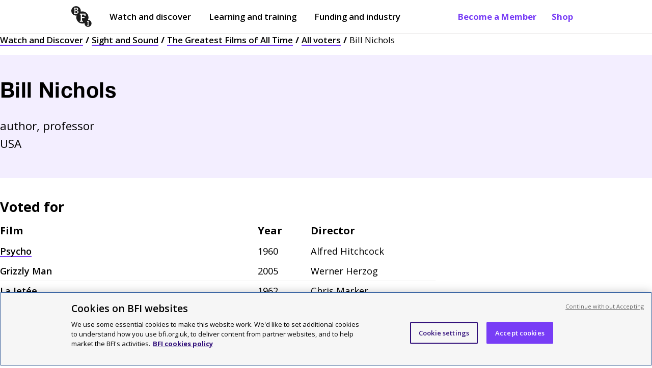

--- FILE ---
content_type: text/html; charset=utf-8
request_url: https://www.bfi.org.uk/sight-and-sound/greatest-films-all-time/all-voters/bill-nichols
body_size: 22508
content:
<!DOCTYPE html>
  <html lang="en">
    <head>
      <meta charset="utf-8" />
      <meta data-react-helmet="true" name="description" content="Voter page for Bill Nichols"/><meta data-react-helmet="true" name="robots" content="index, follow"/><meta data-react-helmet="true" name="viewport" content="width=device-width, initial-scale=1"/><meta data-react-helmet="true" name="msapplication-TileColor" content="#783df6"/><meta data-react-helmet="true" name="msapplication-TileImage" content="/dist/client/a67a7d9041d0ee52635d.png"/><meta data-react-helmet="true" name="msapplication-config" content="/browserconfig.xml"/><meta data-react-helmet="true" name="theme-color" content="#ffffff"/>
      <!-- Referrer meta tag: Fixes YouTube playback issues in Safari when using CookiePro by setting the referrer to "origin". -->
      <meta name="referrer" content="origin">
      <!-- CookiePro Cookies Consent Notice start for www.bfi.org.uk -->
      
      <script src="https://cookie-cdn.cookiepro.com/scripttemplates/otSDKStub.js"  type="text/javascript" charset="UTF-8" data-domain-script="bd6dd4ce-0e1b-4bd8-b05b-5376972199ca" ></script>
      <link rel="alternate" type="application/rss+xml" title="Features and reviews" href="/rss-feed" />
      <script type="text/javascript">
        function OptanonWrapper() {
          const root = document.querySelector('#root');
          const cookieNotice = document.querySelector('#onetrust-banner-sdk');
          const acceptButton = document.querySelector('#onetrust-accept-btn-handler');
          cookieNotice.setAttribute("tabindex", "1");
          root.setAttribute("tabindex", "-1");
          const handleTab = (event) => {
            if (event.keyCode === 9) {
              root.focus();
            }
          };
          if (acceptButton) {
            acceptButton.addEventListener("keydown", handleTab);
            acceptButton.addEventListener('click', () => {
               setTimeout(() => {root.focus();}, 100);
            });
          }
        }
      </script>
      <!-- CookiePro Cookies Consent Notice end for www.bfi.org.uk -->

      <!-- Variable used by Goole Tag Manager -->
      <script>window.dataLayer = window.dataLayer || [];</script>
      <script data-react-helmet="true" >dataLayer.push({
  "event": "pageview",
  "page_domain": "www.bfi.org.uk",
  "page_path": "/sight-and-sound/greatest-films-all-time/all-voters/bill-nichols",
  "page_name": "Bill Nichols",
  "publication_date": "",
  "updated_date": "",
  "page_category": "Other",
  "language": "EN",
  "currency": "GBP",
  "country": "UK"
});</script>
      <!-- Google tag manager code -->
      <script>(function(w,d,s,l,i){w[l]=w[l]||[];w[l].push({'gtm.start':new Date().getTime(),event:'gtm.js'});var f=d.getElementsByTagName(s)[0],j=d.createElement(s),dl=l!='dataLayer'?'&l='+l:'';j.async=true;j.src='https://www.googletagmanager.com/gtm.js?id='+i+dl;f.parentNode.insertBefore(j,f);})(window,document,'script','dataLayer','GTM-TPS5SNQ');</script>

      <meta name="google-site-verification" content="Cy_TKjEw_Nz_32-nSVaetgkCXBCeRyKlc6wTqdHDAa8" />
      <link href="https://fonts.googleapis.com/css?family=Open+Sans:400,600,700&display=swap" rel="stylesheet" />
      <style data-styled="true" data-styled-version="6.1.19">.gFihUn{display:none;}/*!sc*/
@media screen and (min-width:1040px){.gFihUn{display:block;}}/*!sc*/
data-styled.g1[id="QuickLinks__Wrapper-sc-1t7tnxv-0"]{content:"gFihUn,"}/*!sc*/
.hsTFMy{color:#783DF6;font-weight:700;text-decoration:none;padding:21px 15px;text-shadow:none;position:relative;transition:opacity 0.3s ease-in-out;}/*!sc*/
.hsTFMy:before{content:'';position:absolute;width:0;height:2px;background-color:#310F7A;opacity:0.8;visibility:hidden;transition:all 0.3s ease-in-out;left:15px;right:15px;bottom:15px;}/*!sc*/
@media screen and (max-width:895px) and (min-width:768px){.hsTFMy:before{left:8px;right:8px;bottom:8px;}}/*!sc*/
@media screen and (min-width:895px){.hsTFMy:before{left:13px;right:13px;bottom:11px;}}/*!sc*/
@media screen and (min-width:1040px){.hsTFMy:before{bottom:17px;left:15px;right:15px;}}/*!sc*/
.hsTFMy:hover:before{visibility:visible;width:calc(100% - 30px);}/*!sc*/
@media screen and (max-width:895px) and (min-width:768px){.hsTFMy:hover:before{width:calc(100% - 16px);}}/*!sc*/
@media screen and (min-width:895px){.hsTFMy:hover:before{width:calc(100% - 26px);}}/*!sc*/
@media screen and (min-width:1040px){.hsTFMy:hover:before{width:calc(100% - 30px);}}/*!sc*/
data-styled.g2[id="QuickLinks__QuickLink-sc-1t7tnxv-1"]{content:"hsTFMy,"}/*!sc*/
.XUZBE{z-index:999;position:fixed;display:none;top:52px;left:0px;width:100%;bottom:0px;background:#ffffff;padding:0px 20px;animation:fadeIn 0.1s ease-out;overflow-y:scroll;margin-top:0;}/*!sc*/
@keyframes fadeIn{from{opacity:0;}to{opacity:1;}}/*!sc*/
@media screen and (min-width:768px){.XUZBE{top:68px;}}/*!sc*/
@media screen and (min-width:1040px){.XUZBE{display:none;}}/*!sc*/
data-styled.g3[id="MobilePanel__Panel-sc-hmyky8-0"]{content:"XUZBE,"}/*!sc*/
.kclUoj{border:none;margin-top:1px;cursor:pointer;background:none;padding:10px 10px;font-size:1.05rem;font-weight:700;display:flex;-webkit-flex-direction:row;-moz-flex-direction:row;-ms-flex-direction:row;flex-direction:row;justify-content:center;align-items:center;margin-left:-10px;color:#000000;}/*!sc*/
@media screen and (min-width:768px){.kclUoj{color:#000000;}.kclUoj[aria-expanded='true']{color:#000000;}}/*!sc*/
@media screen and (min-width:1040px){.kclUoj{display:none;}}/*!sc*/
data-styled.g13[id="MenuButton__Button-sc-eot706-0"]{content:"kclUoj,"}/*!sc*/
.lfdQLr{margin-left:10px;width:15px;}/*!sc*/
.lfdQLr:after,.lfdQLr:before,.lfdQLr span{background-color:#000000;content:'';display:block;height:2px;margin:3px 0;transition:all 0.2s ease-in-out;}/*!sc*/
@media screen and (min-width:768px){.lfdQLr:after,.lfdQLr:before,.lfdQLr span{background-color:#000000;}}/*!sc*/
data-styled.g14[id="MenuButton__Icon-sc-eot706-1"]{content:"lfdQLr,"}/*!sc*/
.flIevp{display:none;}/*!sc*/
@media screen and (min-width:1040px){.flIevp{display:block;margin-right:auto;}}/*!sc*/
data-styled.g15[id="Nav__Outer-sc-5atite-0"]{content:"flIevp,"}/*!sc*/
.xomxB{list-style:none;display:flex;-webkit-flex-direction:row;-moz-flex-direction:row;-ms-flex-direction:row;flex-direction:row;align-items:center;margin:0px;padding-left:0;}/*!sc*/
data-styled.g16[id="Nav__List-sc-5atite-1"]{content:"xomxB,"}/*!sc*/
.hrUifz{display:block;padding:25px 0 25px 12px;color:#000000;text-decoration:none;position:relative;margin-right:15px;text-shadow:none;}/*!sc*/
.hrUifz:after{position:absolute;display:block;content:'';height:2px;background-color:#000000;width:0;left:15px;right:15px;bottom:15px;transition:all 0.3s ease-in-out;}/*!sc*/
@media screen and (max-width:895px) and (min-width:768px){.hrUifz:after{left:8px;right:8px;bottom:8px;width:0;}}/*!sc*/
@media screen and (min-width:895px){.hrUifz:after{left:13px;right:13px;bottom:11px;width:0;}}/*!sc*/
@media screen and (min-width:1040px){.hrUifz:after{bottom:17px;left:15px;right:15px;width:0;}}/*!sc*/
.hrUifz:hover:after{opacity:0.8;visibility:visible;width:calc(100% - 30px);}/*!sc*/
@media screen and (max-width:895px) and (min-width:768px){.hrUifz:hover:after{width:calc(100% - 16px);}}/*!sc*/
@media screen and (min-width:895px){.hrUifz:hover:after{width:calc(100% - 26px);}}/*!sc*/
@media screen and (min-width:1040px){.hrUifz:hover:after{width:calc(100% - 30px);}}/*!sc*/
.hrUifz:before{display:block;content:'';position:absolute;margin:0 auto;bottom:0;left:50%;transform:translateX(-50%);width:0;height:0;border-left:8px solid transparent;border-right:8px solid transparent;border-bottom:8px solid transparent;z-index:999;}/*!sc*/
.hrUifz:first-child{margin-left:-10px;}/*!sc*/
data-styled.g17[id="Nav__ItemLink-sc-5atite-2"]{content:"hrUifz,"}/*!sc*/
.cprRkH{font-weight:600;}/*!sc*/
data-styled.g18[id="Nav__Item-sc-5atite-3"]{content:"cprRkH,"}/*!sc*/
.izHpeB{margin-right:20px;padding:20px 10px!important;margin-left:-10px;}/*!sc*/
data-styled.g26[id="Nav__BlackLogoLink-sc-5atite-11"]{content:"izHpeB,"}/*!sc*/
.dLrYtC{width:40px;height:41px;vertical-align:middle;}/*!sc*/
data-styled.g27[id="Nav__Logo-sc-5atite-12"]{content:"dLrYtC,"}/*!sc*/
.gTnOmw{position:absolute!important;width:1px!important;height:1px!important;overflow:hidden!important;clip:rect(0 0 0 0)!important;-webkit-clip-path:inset(50%)!important;clip-path:inset(50%)!important;white-space:nowrap!important;padding:10px 25px;font-weight:700;display:block;text-decoration:none;z-index:99999;color:#783DF6;background:#ffffff;border:1px solid #746D6D;margin-left:-8px;}/*!sc*/
.gTnOmw:focus{position:absolute!important;width:auto!important;height:auto!important;overflow:visible!important;clip:auto!important;-webkit-clip-path:none!important;clip-path:none!important;white-space:inherit!important;outline:none;}/*!sc*/
data-styled.g30[id="Nav__OpenMenuButton-sc-5atite-15"]{content:"gTnOmw,"}/*!sc*/
.kGLoOl{margin-bottom:0px;position:relative;z-index:999;min-height:45px;position:sticky;top:0px;background-color:#ffffff;border-bottom:1px solid #E9E8E8;}/*!sc*/
.kGLoOl.menuOpen{background-color:white;border-bottom:1px solid #E9E8E8;}/*!sc*/
@media screen and (min-width:1040px){.kGLoOl{min-height:50px;}}/*!sc*/
.kGLoOl a{font-size:1.05rem;}/*!sc*/
@media screen and (max-width:895px) and (min-width:768px){.kGLoOl a{font-size:13px;}}/*!sc*/
@media screen and (min-width:768px){.kGLoOl a{padding:6px 0;font-size:15px;}}/*!sc*/
@media screen and (min-width:1040px){.kGLoOl a{padding:21px 15px;font-size:1.05rem;}}/*!sc*/
data-styled.g31[id="Header__Outer-sc-1ded1i3-0"]{content:"kGLoOl,"}/*!sc*/
.hCXkBC{display:flex;-webkit-flex-direction:row;-moz-flex-direction:row;-ms-flex-direction:row;flex-direction:row;justify-content:space-between;align-items:center;max-width:1040px;margin:0 auto;padding:0px 20px;}/*!sc*/
@media screen and (min-width:1440px){.hCXkBC{max-width:calc(1440px - 100px);}}/*!sc*/
.hCXkBC a:focus,.hCXkBC button:focus{box-shadow:inset #FF22C9 0px 0px 0px 4px;outline:none!important;}/*!sc*/
data-styled.g32[id="Header__Inner-sc-1ded1i3-1"]{content:"hCXkBC,"}/*!sc*/
.kWmYLR{width:65px;height:66px;}/*!sc*/
@media screen and (min-width:550px){.kWmYLR{width:50px;height:51px;}}/*!sc*/
@media screen and (min-width:1040px){.kWmYLR{width:55px;height:56px;}}/*!sc*/
@media screen and (min-width:1440px){.kWmYLR{width:65px;height:66px;}}/*!sc*/
data-styled.g33[id="Header__Logo-sc-1ded1i3-2"]{content:"kWmYLR,"}/*!sc*/
.dSDGmS{padding:0;display:block;}/*!sc*/
@media screen and (min-width:768px){.dSDGmS{display:none;}}/*!sc*/
.dSDGmS img{width:40px;height:41px;margin-top:5px;}/*!sc*/
data-styled.g35[id="Header__MobileLogoLink-sc-1ded1i3-4"]{content:"dSDGmS,"}/*!sc*/
.cStncM{display:none;}/*!sc*/
@media screen and (min-width:768px){.cStncM{display:block;padding:6px 0!important;}}/*!sc*/
@media screen and (min-width:1040px){.cStncM{display:none;}}/*!sc*/
data-styled.g36[id="Header__TabletLogoLink-sc-1ded1i3-5"]{content:"cStncM,"}/*!sc*/
.djmBYu{position:absolute!important;width:1px!important;height:1px!important;margin:0!important;overflow:hidden!important;clip:rect(0 0 0 0)!important;-webkit-clip-path:inset(50%)!important;clip-path:inset(50%)!important;white-space:nowrap!important;padding:10px 25px;background:#783DF6;font-weight:700;display:block;text-decoration:none;z-index:99999;color:#000000;}/*!sc*/
.djmBYu .inner{max-width:1040px;margin:0 auto;}/*!sc*/
@media screen and (min-width:1440px){.djmBYu .inner{max-width:calc(1440px - 100px);}}/*!sc*/
.djmBYu .button_like{background:#ffffff;padding:10px 15px;display:inline-block;border:3px solid #FF22C9;}/*!sc*/
.djmBYu:focus{position:static!important;width:100%!important;height:auto!important;margin:inherit!important;overflow:visible!important;clip:auto!important;-webkit-clip-path:none!important;clip-path:none!important;white-space:inherit!important;outline:none;}/*!sc*/
@media screen and (max-width:895px) and (min-width:768px){.djmBYu:focus{padding-bottom:52px;}}/*!sc*/
@media screen and (min-width:895px){.djmBYu:focus{padding-bottom:48px;}}/*!sc*/
@media screen and (min-width:1040px){.djmBYu:focus{padding-bottom:20px;}}/*!sc*/
data-styled.g38[id="Header__SkipLink-sc-1ded1i3-7"]{content:"djmBYu,"}/*!sc*/
.iCSWVH{padding:0;width:100%;margin:15px 0 35px;display:flex;}/*!sc*/
data-styled.g39[id="ImageSponsorLinks__Outer-sc-fogxlc-0"]{content:"iCSWVH,"}/*!sc*/
.jtZpCs{display:flex;-webkit-flex-direction:row;-moz-flex-direction:row;-ms-flex-direction:row;flex-direction:row;align-items:flex-start;flex-wrap:wrap;width:100%;}/*!sc*/
data-styled.g40[id="ImageSponsorLinks__ImagesHolder-sc-fogxlc-1"]{content:"jtZpCs,"}/*!sc*/
.hSEoLe{margin-bottom:10px;}/*!sc*/
.hSEoLe :not(:last-child){margin-right:18px;}/*!sc*/
.hSEoLe img{-webkit-transition:all ease 0.3s;-moz-transition:all ease 0.3s;-o-transition:all ease 0.3s;transition:all ease 0.3s;}/*!sc*/
data-styled.g41[id="ImageSponsorLinks__ImageContainer-sc-fogxlc-2"]{content:"hSEoLe,"}/*!sc*/
.ktsGWn{margin:0;padding:0;display:block;width:auto;height:75px;}/*!sc*/
@media screen and (min-width:768px){.ktsGWn{height:100px;}}/*!sc*/
data-styled.g43[id="ImageSponsorLinks__Image-sc-fogxlc-4"]{content:"ktsGWn,"}/*!sc*/
.VsQEw{padding:10px 0 20px 0;background:#F9DDE7;color:#000000;}/*!sc*/
@media screen and (min-width:768px){.VsQEw{padding:40px 0 20px 0;}}/*!sc*/
@media screen and (min-width:1040px){.VsQEw{padding:50px 0 20px 0;}}/*!sc*/
data-styled.g44[id="Footer__Outer-sc-1m4hj7x-0"]{content:"VsQEw,"}/*!sc*/
.ljxtnv{max-width:1040px;padding:0 20px;margin:0 auto;}/*!sc*/
.ljxtnv ul{padding:0;margin:15px 0;max-width:410px;}/*!sc*/
@media screen and (min-width:1040px){.ljxtnv ul{max-width:435px;}}/*!sc*/
.ljxtnv.dont_restrict{padding:0;}/*!sc*/
@media screen and (min-width:768px){.ljxtnv.dont_restrict{padding:0 20px;}}/*!sc*/
@media screen and (min-width:1440px){.ljxtnv{max-width:calc(1440px - 100px);}}/*!sc*/
data-styled.g45[id="Footer__Inner-sc-1m4hj7x-1"]{content:"ljxtnv,"}/*!sc*/
.hBkwQi{margin-bottom:40px;}/*!sc*/
@media screen and (min-width:768px){.hBkwQi .container{display:flex;-webkit-flex-direction:row;-moz-flex-direction:row;-ms-flex-direction:row;flex-direction:row;justify-content:space-between;}}/*!sc*/
data-styled.g46[id="Footer__TopRow-sc-1m4hj7x-2"]{content:"hBkwQi,"}/*!sc*/
.buDuIh{border-top:1px solid #000000;padding-top:30px;padding-bottom:25px;}/*!sc*/
@media screen and (min-width:768px){.buDuIh{padding-bottom:20px;}}/*!sc*/
@media screen and (min-width:1040px){.buDuIh{padding-bottom:30px;}}/*!sc*/
data-styled.g47[id="Footer__SecondRow-sc-1m4hj7x-3"]{content:"buDuIh,"}/*!sc*/
.cEruAU ul{flex-direction:row;-webkit-box-pack:justify;justify-content:space-between;max-width:100%;}/*!sc*/
.cEruAU ul li{width:100%;list-style:none;margin:0 0 15px 0;}/*!sc*/
@media screen and (min-width:768px){.cEruAU ul li{margin-left:25px;}.cEruAU ul li:first-of-type{margin-left:0;}}/*!sc*/
.cEruAU a{text-decoration:underline;font-size:1.14rem;font-weight:600;text-decoration-thickness:2px;}/*!sc*/
@media screen and (min-width:768px){.cEruAU ul{display:flex;}}/*!sc*/
data-styled.g48[id="Footer__WatchMenu-sc-1m4hj7x-4"]{content:"cEruAU,"}/*!sc*/
.faefgB div{margin-top:5px;font-size:1.05rem;}/*!sc*/
data-styled.g49[id="Footer__MenuDesc-sc-1m4hj7x-5"]{content:"faefgB,"}/*!sc*/
.egEgbC{margin-bottom:30px;border-top:1px solid #000000;border-bottom:1px solid #000000;padding-bottom:10px;padding-top:30px;}/*!sc*/
@media screen and (min-width:768px){.egEgbC{padding-top:35px;padding-bottom:50px;}.egEgbC .container{display:flex;-webkit-flex-direction:row;-moz-flex-direction:row;-ms-flex-direction:row;flex-direction:row;justify-content:space-between;}}/*!sc*/
@media screen and (min-width:1040px){.egEgbC{padding-bottom:35px;}}/*!sc*/
data-styled.g50[id="Footer__ThirdRow-sc-1m4hj7x-6"]{content:"egEgbC,"}/*!sc*/
.gNIKkX{width:100%;margin-bottom:25px;flex:1;}/*!sc*/
.gNIKkX img{height:60px;}/*!sc*/
@media screen and (min-width:768px){.gNIKkX{margin-left:40px;}}/*!sc*/
@media screen and (min-width:1040px){.gNIKkX{margin-left:50px;}}/*!sc*/
data-styled.g51[id="Footer__SupportLogos-sc-1m4hj7x-7"]{content:"gNIKkX,"}/*!sc*/
.ldckjY{flex:1;}/*!sc*/
@media screen and (min-width:1040px){.ldckjY{flex:2;}}/*!sc*/
data-styled.g52[id="Footer__AboutUsMenu-sc-1m4hj7x-8"]{content:"ldckjY,"}/*!sc*/
.eAQJIW{font-size:0.8rem;text-align:left;}/*!sc*/
@media screen and (min-width:768px){.eAQJIW{text-align:left;}.eAQJIW .container{display:flex;-webkit-flex-direction:row;-moz-flex-direction:row;-ms-flex-direction:row;flex-direction:row;justify-content:space-between;}}/*!sc*/
data-styled.g53[id="Footer__BottomRow-sc-1m4hj7x-9"]{content:"eAQJIW,"}/*!sc*/
.fpfMLv{margin-bottom:20px;}/*!sc*/
.fpfMLv a{margin-right:15px;font-weight:600;text-decoration:underline;}/*!sc*/
@media screen and (min-width:768px){.fpfMLv{margin-bottom:0;}.fpfMLv a{text-decoration:none;}.fpfMLv a:hover{text-decoration:underline;}.fpfMLv li{display:inline-block;}}/*!sc*/
data-styled.g54[id="Footer__BottomLinks-sc-1m4hj7x-10"]{content:"fpfMLv,"}/*!sc*/
.jlPgXt{margin-top:30px;width:100%;font-size:1.05rem;border-top:3px solid #000000;}/*!sc*/
.jlPgXt h2{font-size:1.25rem;}/*!sc*/
@media screen and (min-width:768px){.jlPgXt{margin-top:0;margin-left:25px;}.jlPgXt:first-of-type{margin-left:0;}}/*!sc*/
@media screen and (min-width:1440px){.jlPgXt{margin-left:25px;}.jlPgXt h2{font-size:27px;}}/*!sc*/
data-styled.g55[id="Footer__Menu-sc-1m4hj7x-11"]{content:"jlPgXt,"}/*!sc*/
.fzTUWr{margin-top:0;display:block;font-size:1.3rem;font-weight:700;margin-bottom:25px;}/*!sc*/
data-styled.g56[id="Footer__Heading-sc-1m4hj7x-12"]{content:"fzTUWr,"}/*!sc*/
.kINSuu{margin-top:0;display:block;font-size:1.25rem;font-weight:700;margin-bottom:15px;}/*!sc*/
@media screen and (min-width:1440px){.kINSuu{font-size:1.68rem;}}/*!sc*/
data-styled.g57[id="Footer__SubHeading-sc-1m4hj7x-13"]{content:"kINSuu,"}/*!sc*/
.jBTEAX{font-size:1.05rem;}/*!sc*/
@media screen and (min-width:1040px){.jBTEAX{margin-right:75px;font-size:1.14rem;}}/*!sc*/
@media screen and (min-width:1440px){.jBTEAX{font-size:1.25rem;margin-right:110px;}}/*!sc*/
data-styled.g58[id="Footer__AboutUs-sc-1m4hj7x-14"]{content:"jBTEAX,"}/*!sc*/
@media screen and (min-width:768px){.dQbHUq{text-align:right;width:300px;}}/*!sc*/
data-styled.g59[id="Footer__Copyright-sc-1m4hj7x-15"]{content:"dQbHUq,"}/*!sc*/
.bLoVjm{display:flex;-webkit-flex-direction:row;-moz-flex-direction:row;-ms-flex-direction:row;flex-direction:row;align-items:center;margin-bottom:20px;}/*!sc*/
.bLoVjm li{width:100%;}/*!sc*/
data-styled.g60[id="Footer__LinkContainer-sc-1m4hj7x-16"]{content:"bLoVjm,"}/*!sc*/
.gwqGRM{border-bottom:1px solid #000000;margin:0 -20px 30px -20px;padding-bottom:40px;padding-left:15px;}/*!sc*/
@media screen and (min-width:768px){.gwqGRM{margin:0 -5px 0 0;padding:0;border-bottom:unset;}}/*!sc*/
data-styled.g61[id="Footer__IconLinkContainer-sc-1m4hj7x-17"]{content:"gwqGRM,"}/*!sc*/
.faSNqM{color:black;text-decoration:none;}/*!sc*/
.faSNqM:hover{text-decoration:underline;}/*!sc*/
.faSNqM:hover div.logo{opacity:0.6;}/*!sc*/
.faSNqM:focus{outline:2px solid #FF22C9;background:#310F7A;color:#ffffff;}/*!sc*/
.faSNqM:focus div.logo{background-color:#ffffff;}/*!sc*/
.faSNqM:active{text-decoration:underline;}/*!sc*/
.faSNqM::-moz-focus-inner{border:0;}/*!sc*/
.faSNqM.title_link{display:block;text-decoration:none;}/*!sc*/
.faSNqM.title_link:hover{text-decoration:underline;}/*!sc*/
.faSNqM.title_link:focus{background:none;outline:none;}/*!sc*/
.faSNqM.title_link:focus h2{outline:2px solid #FF22C9;background:#310F7A;color:#ffffff;}/*!sc*/
.faSNqM span.hidden_title{display:none;}/*!sc*/
.faSNqM h2{margin-bottom:0;}/*!sc*/
data-styled.g62[id="Footer__MenuItem-sc-1m4hj7x-18"]{content:"faSNqM,"}/*!sc*/
.hpVaOY{color:black;text-decoration:none;}/*!sc*/
.hpVaOY:hover{text-decoration:underline;}/*!sc*/
.hpVaOY:hover div.logo{opacity:0.6;}/*!sc*/
.hpVaOY:focus{outline:2px solid #FF22C9;background:#310F7A;color:#ffffff;}/*!sc*/
.hpVaOY:focus div.logo{background-color:#ffffff;}/*!sc*/
.hpVaOY:active{text-decoration:underline;}/*!sc*/
.hpVaOY::-moz-focus-inner{border:0;}/*!sc*/
.hpVaOY.title_link{display:block;text-decoration:none;}/*!sc*/
.hpVaOY.title_link:hover{text-decoration:underline;}/*!sc*/
.hpVaOY.title_link:focus{background:none;outline:none;}/*!sc*/
.hpVaOY.title_link:focus h2{outline:2px solid #FF22C9;background:#310F7A;color:#ffffff;}/*!sc*/
.hpVaOY span.hidden_title{display:none;}/*!sc*/
.hpVaOY h2{margin-bottom:0;}/*!sc*/
.hpVaOY:focus{background:#310F7A;}/*!sc*/
data-styled.g63[id="Footer__ExternalMenuItem-sc-1m4hj7x-19"]{content:"hpVaOY,"}/*!sc*/
.kvxyuS{vertical-align:bottom;width:35px;height:35px;display:inline-block;background-color:#000000;background:url([data-uri]) no-repeat center;}/*!sc*/
.bvLVXg{vertical-align:bottom;width:35px;height:35px;display:inline-block;background-color:#000000;background:url(/dist/client/42a0f3f0eb04b7db1a30.svg) no-repeat center;}/*!sc*/
.gDMGXn{vertical-align:bottom;width:35px;height:35px;display:inline-block;background-color:#000000;background:url(/dist/client/2f4a3feb8d4022aeb7db.svg) no-repeat center;}/*!sc*/
.iXqTfI{vertical-align:bottom;width:35px;height:35px;display:inline-block;background-color:#000000;background:url(/dist/client/f222fea05b44fdeb2e91.svg) no-repeat center;}/*!sc*/
.jcKdMX{vertical-align:bottom;width:35px;height:35px;display:inline-block;background-color:#000000;background:url(/dist/client/685bd3b88b8c332eaf45.svg) no-repeat center;}/*!sc*/
data-styled.g64[id="Footer__Icon-sc-1m4hj7x-20"]{content:"kvxyuS,bvLVXg,gDMGXn,iXqTfI,jcKdMX,"}/*!sc*/
@media screen and (min-width: 768px){.dpQqlv{display:grid;grid-template-columns:repeat(12, 1fr);column-gap:25px;}}/*!sc*/
data-styled.g78[id="Breadcrumbs__Nav-sc-xbclhh-0"]{content:"dpQqlv,"}/*!sc*/
.bIawxG{list-style:none;color:#000000;font-size:0.8rem;padding-left:0px;line-height:1.5;margin-top:0;display:none;grid-column:span 12;}/*!sc*/
@media screen and (min-width:768px){.bIawxG{display:block;}}/*!sc*/
@media screen and (min-width:895px){.bIawxG{grid-column:span 10;}}/*!sc*/
@media screen and (min-width:1040px){.bIawxG{font-size:1.05rem;}}/*!sc*/
data-styled.g79[id="Breadcrumbs__Outer-sc-xbclhh-1"]{content:"bIawxG,"}/*!sc*/
.kIsyPr{display:block;margin:0;padding:0;font-size:0.8rem;}/*!sc*/
@media screen and (min-width:768px){.kIsyPr{display:none;}}/*!sc*/
data-styled.g80[id="Breadcrumbs__MobileOuter-sc-xbclhh-2"]{content:"kIsyPr,"}/*!sc*/
.dUhILZ{display:inline;}/*!sc*/
.dUhILZ:after{margin:0px 5px;content:'/';font-weight:bold;}/*!sc*/
.dUhILZ:last-of-type:after{display:none;}/*!sc*/
data-styled.g81[id="Breadcrumbs__Crumb-sc-xbclhh-3"]{content:"dUhILZ,"}/*!sc*/
.hFkTEc{color:#000000;text-decoration:none;font-weight:600;position:relative;background-image:linear-gradient(120deg,#783DF6 0%,#783DF6 100%);background-repeat:no-repeat;background-size:100% 2px;background-position:0 100%;transition:all 0.15s ease-in-out;}/*!sc*/
.hFkTEc:hover{color:#ffffff;background-size:100% 100%;}/*!sc*/
.hFkTEc:focus{background-size:100% 100%;color:#ffffff;outline:none;background-image:linear-gradient(120deg,#FF22C9 0%,#FF22C9 100%);}/*!sc*/
.hFkTEc:active{outline:none;text-decoration:underline;}/*!sc*/
data-styled.g82[id="Breadcrumbs__BreadcrumbLink-sc-xbclhh-4"]{content:"hFkTEc,"}/*!sc*/
.eJVXmN a:link,.eJVXmN a:visited{color:black;text-decoration:none;font-weight:600;position:relative;background-image:linear-gradient(120deg, #783DF6 0%, #783DF6 100%);background-repeat:no-repeat;background-size:100% 2px;background-position:0 100%;transition:all 0.15s ease-in-out;}/*!sc*/
.eJVXmN a:link:focus,.eJVXmN a:visited:focus{background-size:100% 100%;color:white;outline:none;background-image:linear-gradient(120deg, #FF22C9 0%, #FF22C9 100%);}/*!sc*/
.eJVXmN a:link:hover,.eJVXmN a:visited:hover{color:white;background-size:100% 100%;}/*!sc*/
.eJVXmN a:link:active,.eJVXmN a:visited:active{outline:none;text-decoration:underline;}/*!sc*/
data-styled.g86[id="TextContent-sc-jn8we1-0"]{content:"eJVXmN,"}/*!sc*/
.bhzbPY{font-family:HelveticaNeueLTPro-Bd,"HelveticaNeue";color:#000000;font-weight:bold;font-size:2.2rem;letter-spacing:0.01em;}/*!sc*/
@media screen and (min-width:768px){.bhzbPY{font-size:2.4rem;}}/*!sc*/
@media screen and (min-width:1040px){.bhzbPY{font-size:2.6rem;}}/*!sc*/
@media screen and (min-width:1440px){.bhzbPY{font-size:2.8rem;}}/*!sc*/
.bhzbPY.visuallyHidden{border:0;clip:rect(0 0 0 0);height:1px;margin:-1px;overflow:hidden;padding:0;position:absolute;width:1px;}/*!sc*/
.bhzbPY.visuallyHidden:active,.bhzbPY.visuallyHidden:focus{clip:auto;height:auto;margin:0;overflow:visible;position:static;}/*!sc*/
data-styled.g95[id="Headline__HeroH1-sc-1w6zxht-0"]{content:"bhzbPY,"}/*!sc*/
.dqIqAc{text-transform:none;margin-block-start:0.75em;margin-block-end:0.5em;font-weight:bold;}/*!sc*/
.dqIqAc+h2{margin-block-start:25px;}/*!sc*/
data-styled.g96[id="Headline__H1-sc-1w6zxht-1"]{content:"dqIqAc,"}/*!sc*/
.fisRoD{font-size:1.14rem;line-height:1.6;margin-bottom:35px;}/*!sc*/
@media screen and (min-width: 768px){.fisRoD{font-size:1.4rem;line-height:1.6;}}/*!sc*/
@media screen and (min-width: 1440px){.fisRoD{font-size:1.6rem;}}/*!sc*/
data-styled.g100[id="Headline__Standfirst-sc-1w6zxht-5"]{content:"fisRoD,"}/*!sc*/
.fmkvhV{border:1px solid #746D6D;margin:0 auto 35px;width:auto;opacity:0;clear:initial;}/*!sc*/
.fmkvhV +.call_to_action_block{margin-top:0;}/*!sc*/
data-styled.g202[id="Divider__Break-sc-1uc6nm8-0"]{content:"fmkvhV,"}/*!sc*/
.fLVzee{background:#F3EEFF;padding-top:25px;padding-bottom:25px;margin-bottom:25px;}/*!sc*/
@media screen and (min-width:768px){.fLVzee{padding-top:37.5px;padding-bottom:37.5px;}}/*!sc*/
@media screen and (min-width:1040px){.fLVzee{padding-top:50px;padding-bottom:50px;margin-bottom:37.5px;}}/*!sc*/
.fLVzee p{margin-bottom:0;margin-top:1em;}/*!sc*/
.fLVzee h1{margin-block-start:0;margin-block-end:0;}/*!sc*/
data-styled.g203[id="VoterPage__Header-sc-17h5gpv-0"]{content:"fLVzee,"}/*!sc*/
.kffgdA h3,.kffgdA p,.kffgdA div{font-size:1.25rem;}/*!sc*/
.kffgdA h3{margin-bottom:10px;}/*!sc*/
.kffgdA div,.kffgdA p{margin-bottom:30px;}/*!sc*/
data-styled.g204[id="VoterPage__Comment-sc-17h5gpv-1"]{content:"kffgdA,"}/*!sc*/
.jzKkrU{border-collapse:collapse;width:855px;max-width:100%;}/*!sc*/
.jzKkrU td:first-child,.jzKkrU td:nth-child(2){padding-right:25px;}/*!sc*/
.jzKkrU th{text-align:left;font-size:1.25rem;padding:0 0 8px;}/*!sc*/
.jzKkrU td:first-child{font-weight:600;}/*!sc*/
.jzKkrU td{border-bottom:1px solid #f2f2f2;font-size:1.14rem;padding:7px 0;vertical-align:top;}/*!sc*/
@media screen and (max-width:1040px){.jzKkrU{width:100%;max-width:655px;}}/*!sc*/
@media screen and (max-width:768px){.jzKkrU{width:100%;}.jzKkrU td:first-child,.jzKkrU td:nth-child(2){padding-right:20px;}}/*!sc*/
@media screen and (max-width:550px){.jzKkrU{width:100%;}.jzKkrU thead{display:none;}.jzKkrU td{display:block;}.jzKkrU td:nth-child(2){float:left;padding-right:15px;}.jzKkrU td:not(:last-child){border-bottom:0;}}/*!sc*/
data-styled.g205[id="VoterPage__Table-sc-17h5gpv-2"]{content:"jzKkrU,"}/*!sc*/
.hwyybP{padding-inline:max(0px, calc(50vw - (1440px + 125px) / 2));margin-bottom:25px;}/*!sc*/
.hwyybP>*{padding-inline:20px;}/*!sc*/
@media screen and (min-width: 1040px){.hwyybP>*{padding-inline:calc(50vw - 1040px / 2 + 20px);}}/*!sc*/
@media screen and (min-width: 1440px){.hwyybP>*{padding-inline:calc(min(62.5px, calc(50vw - 1440px / 2)) + 20px + 50px);}}/*!sc*/
.hwyybP h2{font-size:23px;margin:8px 0;}/*!sc*/
@media screen and (min-width:550px){.hwyybP h2{font-size:23px;margin:20px 0;}}/*!sc*/
@media screen and (min-width:1040px){.hwyybP h2{font-size:27px;margin:15px 0;}}/*!sc*/
data-styled.g206[id="VoterPage__VoterPageMain-sc-17h5gpv-3"]{content:"hwyybP,"}/*!sc*/
.jOblvh{margin-block:revert;}/*!sc*/
data-styled.g207[id="VoterPage__VoterBreadcrumbs-sc-17h5gpv-4"]{content:"jOblvh,"}/*!sc*/
</style>
      <link href="&#x2F;dist&#x2F;client&#x2F;main.91accebbcdc09556dc84.css" rel="stylesheet" /><title data-react-helmet="true">Bill Nichols | BFI</title>
    </head>
    <body>
      <noscript><iframe title="Google Tag Manager" src="https://www.googletagmanager.com/ns.html?id=GTM-TPS5SNQ" height="0" width="0" style="display:none;visibility:hidden"></iframe></noscript>
      <link href="&#x2F;dist&#x2F;client&#x2F;header.91accebbcdc09556dc84.css" rel="stylesheet" />
    <div id="header" data-props="{&quot;navItems&quot;:[{&quot;title&quot;:&quot;Watch and discover&quot;,&quot;url&quot;:&quot;&#x2F;&quot;,&quot;active&quot;:false,&quot;external&quot;:false,&quot;children&quot;:[{&quot;title&quot;:&quot;Watch at home on BFI Player&quot;,&quot;url&quot;:&quot;https:&#x2F;&#x2F;player.bfi.org.uk&quot;,&quot;external&quot;:true},{&quot;title&quot;:&quot;What&#39;s on at BFI Southbank&quot;,&quot;url&quot;:&quot;&#x2F;bfi-southbank&quot;,&quot;external&quot;:false},{&quot;title&quot;:&quot;What’s on at BFI IMAX&quot;,&quot;url&quot;:&quot;&#x2F;bfi-imax&quot;,&quot;external&quot;:false},{&quot;title&quot;:&quot;BFI National Archive&quot;,&quot;url&quot;:&quot;&#x2F;bfi-national-archive&quot;,&quot;external&quot;:false},{&quot;title&quot;:&quot;Explore our festivals&quot;,&quot;url&quot;:&quot;&#x2F;bfi-festivals&quot;,&quot;external&quot;:false},{&quot;title&quot;:&quot;BFI film releases&quot;,&quot;url&quot;:&quot;&#x2F;film-releases&quot;,&quot;external&quot;:false},{&quot;title&quot;:&quot;Read features and reviews&quot;,&quot;url&quot;:&quot;&#x2F;articles&quot;,&quot;external&quot;:false},{&quot;title&quot;:&quot;Sight and Sound&quot;,&quot;url&quot;:&quot;&#x2F;sight-and-sound&quot;,&quot;external&quot;:false},{&quot;title&quot;:&quot;Explore David Lynch: The Dreamer season at BFI Southbank and BFI IMAX&quot;,&quot;url&quot;:&quot;https:&#x2F;&#x2F;whatson.bfi.org.uk&#x2F;Online&#x2F;default.asp?BOparam%3A%3AWScontent%3A%3AloadArticle%3A%3Apermalink&#x3D;david-lynch&quot;,&quot;external&quot;:true}]},{&quot;title&quot;:&quot;Learning and training&quot;,&quot;url&quot;:&quot;&#x2F;learning-training&quot;,&quot;active&quot;:false,&quot;external&quot;:false,&quot;children&quot;:[{&quot;title&quot;:&quot;BFI Film Academy: opportunities for young creatives&quot;,&quot;url&quot;:&quot;&#x2F;bfi-film-academy-opportunities-young-people&quot;,&quot;external&quot;:false},{&quot;title&quot;:&quot;Get funding to progress my creative career&quot;,&quot;url&quot;:&quot;&#x2F;get-funding-support&#x2F;develop-skills-progress-your-career-screen-sector&quot;,&quot;external&quot;:false},{&quot;title&quot;:&quot;Find resources and events for teachers&quot;,&quot;url&quot;:&quot;&#x2F;resources-events-teachers&quot;,&quot;external&quot;:false},{&quot;title&quot;:&quot;Join filmmaking activities for children and young people&quot;,&quot;url&quot;:&quot;&#x2F;filmmaking-activities-children-young-people&quot;,&quot;external&quot;:false},{&quot;title&quot;:&quot;BFI Reuben Library&quot;,&quot;url&quot;:&quot;&#x2F;bfi-reuben-library&quot;,&quot;external&quot;:false},{&quot;title&quot;:&quot;BFI Education Diversity&quot;,&quot;url&quot;:&quot;&#x2F;bfi-education-diversity&quot;,&quot;external&quot;:false},{&quot;title&quot;:&quot;Film education research and advocacy&quot;,&quot;url&quot;:&quot;&#x2F;find-resources-events-teachers&#x2F;research-advocacy&quot;,&quot;external&quot;:false},{&quot;title&quot;:&quot;Find courses and events for adults&quot;,&quot;url&quot;:&quot;&#x2F;courses-events-adults&quot;,&quot;external&quot;:false}]},{&quot;title&quot;:&quot;Funding and industry&quot;,&quot;url&quot;:&quot;&#x2F;funding-industry&quot;,&quot;active&quot;:false,&quot;external&quot;:false,&quot;children&quot;:[{&quot;title&quot;:&quot;Get funding and support&quot;,&quot;url&quot;:&quot;&#x2F;get-funding-support&quot;,&quot;external&quot;:false},{&quot;title&quot;:&quot;Apply for British certification and expenditure credits&quot;,&quot;url&quot;:&quot;&#x2F;apply-british-certification-expenditure-credits&quot;,&quot;external&quot;:false},{&quot;title&quot;:&quot;Industry data and insights&quot;,&quot;url&quot;:&quot;&#x2F;industry-data-insights&quot;,&quot;external&quot;:false},{&quot;title&quot;:&quot;Inclusion in the film industry&quot;,&quot;url&quot;:&quot;&#x2F;inclusion-film-industry&quot;,&quot;external&quot;:false},{&quot;title&quot;:&quot;BFI funded productions&quot;,&quot;url&quot;:&quot;&#x2F;bfi-funded-productions&quot;,&quot;external&quot;:false},{&quot;title&quot;:&quot;Funding awards made by the BFI&quot;,&quot;url&quot;:&quot;&#x2F;funding-awards-made-bfi&quot;,&quot;external&quot;:false},{&quot;title&quot;:&quot;If you have a concern or issue with a BFI awardee or partner&quot;,&quot;url&quot;:&quot;&#x2F;what-do-if-you-have-concern-or-issue-with-bfi-awardee-or-partner&quot;,&quot;external&quot;:false}]}],&quot;quickLinks&quot;:[{&quot;url&quot;:&quot;&#x2F;become-bfi-member&quot;,&quot;title&quot;:&quot;Become a Member&quot;},{&quot;url&quot;:&quot;https:&#x2F;&#x2F;shop.bfi.org.uk&#x2F;&quot;,&quot;title&quot;:&quot;Shop&quot;}],&quot;overlay&quot;:false}" style="display: contents;"><a href="#content-start" class="Header__SkipLink-sc-1ded1i3-7 djmBYu"><div class="inner"><div class="button_like">Skip to content</div></div></a><header class="Header__Outer-sc-1ded1i3-0 kGLoOl"><div class="Header__Inner-sc-1ded1i3-1 hCXkBC"><a href="/" class="Header__MobileLogoLink-sc-1ded1i3-4 dSDGmS"><img src="/dist/client/e51a86bb7ce82a9e9741.svg" alt="BFI home" class="Header__Logo-sc-1ded1i3-2 kWmYLR"/></a><a href="/" class="Header__TabletLogoLink-sc-1ded1i3-5 cStncM"><img src="/dist/client/e51a86bb7ce82a9e9741.svg" alt="BFI home" class="Header__Logo-sc-1ded1i3-2 kWmYLR"/></a><button aria-controls="menu-panel" aria-expanded="false" class="MenuButton__Button-sc-eot706-0 kclUoj">Menu<span class="MenuButton__Icon-sc-eot706-1 lfdQLr"><span></span></span></button><nav role="navigation" aria-label="Main" class="Nav__Outer-sc-5atite-0 flIevp"><ul class="Nav__List-sc-5atite-1 xomxB"><li class="Nav__Item-sc-5atite-3 cprRkH"><a href="/" class="Nav__BlackLogoLink-sc-5atite-11 izHpeB"><img src="/dist/client/e51a86bb7ce82a9e9741.svg" alt="BFI home" class="Nav__Logo-sc-5atite-12 dLrYtC"/></a></li><li class="Nav__Item-sc-5atite-3 cprRkH"><a href="/" aria-haspopup="true" aria-expanded="false" data-tracking="header-navigation" class="Nav__ItemLink-sc-5atite-2 hrUifz">Watch and discover</a><button class="Nav__OpenMenuButton-sc-5atite-15 gTnOmw">Open<!-- --> submenu</button></li><li class="Nav__Item-sc-5atite-3 cprRkH"><a href="/learning-training" aria-haspopup="true" aria-expanded="false" data-tracking="header-navigation" class="Nav__ItemLink-sc-5atite-2 hrUifz">Learning and training</a><button class="Nav__OpenMenuButton-sc-5atite-15 gTnOmw">Open<!-- --> submenu</button></li><li class="Nav__Item-sc-5atite-3 cprRkH"><a href="/funding-industry" aria-haspopup="true" aria-expanded="false" data-tracking="header-navigation" class="Nav__ItemLink-sc-5atite-2 hrUifz">Funding and industry</a><button class="Nav__OpenMenuButton-sc-5atite-15 gTnOmw">Open<!-- --> submenu</button></li></ul></nav><div role="navigation" class="QuickLinks__Wrapper-sc-1t7tnxv-0 gFihUn"><a href="/become-bfi-member" data-tracking="quick-links-navigation" class="QuickLinks__QuickLink-sc-1t7tnxv-1 hsTFMy">Become a Member</a><a href="https://shop.bfi.org.uk/" data-tracking="quick-links-navigation" class="QuickLinks__QuickLink-sc-1t7tnxv-1 hsTFMy">Shop</a></div></div></header><nav id="menu-panel" role="navigation" class="MobilePanel__Panel-sc-hmyky8-0 XUZBE"></nav><div id="content-start"></div></div>
    <script type="text/javascript" src="&#x2F;dist&#x2F;client&#x2F;header.79d46a6a51d7488cf5dd.js"></script><div id="root"><main class="VoterPage__VoterPageMain-sc-17h5gpv-3 hwyybP"><nav role="navigation" aria-label="breadcrumbs" class="Breadcrumbs__Nav-sc-xbclhh-0 dpQqlv"><ol class="Breadcrumbs__Outer-sc-xbclhh-1 bIawxG VoterPage__VoterBreadcrumbs-sc-17h5gpv-4 jOblvh"><li class="Breadcrumbs__Crumb-sc-xbclhh-3 dUhILZ"><a href="/watch-discover" data-tracking="breadcrumb" class="Breadcrumbs__BreadcrumbLink-sc-xbclhh-4 hFkTEc">Watch and Discover</a></li><li class="Breadcrumbs__Crumb-sc-xbclhh-3 dUhILZ"><a href="/sight-and-sound" data-tracking="breadcrumb" class="Breadcrumbs__BreadcrumbLink-sc-xbclhh-4 hFkTEc">Sight and Sound</a></li><li class="Breadcrumbs__Crumb-sc-xbclhh-3 dUhILZ"><a href="/sight-and-sound/greatest-films-all-time" data-tracking="breadcrumb" class="Breadcrumbs__BreadcrumbLink-sc-xbclhh-4 hFkTEc">The Greatest Films of All Time</a></li><li class="Breadcrumbs__Crumb-sc-xbclhh-3 dUhILZ"><a href="/sight-and-sound/greatest-films-all-time/all-voters" data-tracking="breadcrumb" class="Breadcrumbs__BreadcrumbLink-sc-xbclhh-4 hFkTEc">All voters</a></li><li class="Breadcrumbs__Crumb-sc-xbclhh-3 dUhILZ">Bill Nichols</li></ol><ol class="Breadcrumbs__MobileOuter-sc-xbclhh-2 kIsyPr VoterPage__VoterBreadcrumbs-sc-17h5gpv-4 jOblvh"><li class="Breadcrumbs__Crumb-sc-xbclhh-3 dUhILZ"><a href="/sight-and-sound/greatest-films-all-time/all-voters" data-tracking="breadcrumb" class="Breadcrumbs__BreadcrumbLink-sc-xbclhh-4 hFkTEc">&lt;  <!-- -->All voters</a></li></ol></nav><div class="VoterPage__Header-sc-17h5gpv-0 fLVzee"><h1 class="Headline__HeroH1-sc-1w6zxht-0 Headline__H1-sc-1w6zxht-1 bhzbPY dqIqAc">Bill Nichols</h1><p class="Headline__Standfirst-sc-1w6zxht-5 fisRoD">author, professor<br/>USA</p></div><div class="TextContent-sc-jn8we1-0 eJVXmN"><h2>Voted for</h2><table class="VoterPage__Table-sc-17h5gpv-2 jzKkrU"><thead><tr><th>Film</th><th>Year</th><th>Director</th></tr></thead><tbody><tr><td><a href="/film/18313136-53d5-53d4-a89b-1d19d24a30f2/psycho">Psycho</a></td><td>1960</td><td>Alfred Hitchcock</td></tr><tr><td>Grizzly Man</td><td>2005</td><td>Werner Herzog</td></tr><tr><td><a href="/film/e6855ee9-c56d-5914-9f9b-69307cef5b18/la-jetee">La Jetée</a></td><td>1962</td><td>Chris Marker</td></tr><tr><td>JIM SHVANTE - SVANETIS MARILI</td><td>1930</td><td>Mikhail Kalatozov</td></tr><tr><td>Land without Bread</td><td>1933</td><td>Luis Buñuel</td></tr></tbody></table><div class="VoterPage__Comment-sc-17h5gpv-1 kffgdA"><hr spacing="default" class="Divider__Break-sc-1uc6nm8-0 fmkvhV"/><h2>Comments</h2><h3>Psycho</h3><div>1960<!-- --> <!-- -->USA</div><p><p>It&#x27;s perfect.</p></p><h3>Grizzly Man</h3><div>2005<!-- --> <!-- -->USA</div><p><p>Amazing footage of a demented, damaged but fascinating character.  </p></p><h3>La Jetée</h3><div>1962<!-- --> <!-- -->France</div><p><p>Unsurpassed, terse study of time looping around itself.</p></p><h3>JIM SHVANTE - SVANETIS MARILI</h3><div>1930<!-- --> <!-- -->USSR</div><p><p>A pinnacle of delirious cinema</p></p><h3>Land without Bread</h3><div>1933<!-- --> <!-- -->Spain</div><p><p>The classic &#x27;ironic&#x27; doc that isn&#x27;t what it appears to be. Surreal to the core.</p></p></div></div></main><footer class="Footer__Outer-sc-1m4hj7x-0 VsQEw"><section class="Footer__TopRow-sc-1m4hj7x-2 hBkwQi"><div class="Footer__Inner-sc-1m4hj7x-1 ljxtnv container"><nav role="navigation" aria-labelledby="Footer-0" class="Footer__Menu-sc-1m4hj7x-11 jlPgXt"><ul><li class="Footer__LinkContainer-sc-1m4hj7x-16 bLoVjm"><a href="/commercial-licensing" class="Footer__MenuItem-sc-1m4hj7x-18 faSNqM title_link" data-tracking="footer-navigation"><h2 id="Footer-0" class="Footer__Heading-sc-1m4hj7x-12 fzTUWr">Commercial and licensing</h2></a></li><li class="Footer__LinkContainer-sc-1m4hj7x-16 bLoVjm"><a href="/bfi-distribution" data-tracking="footer-navigation" class="Footer__MenuItem-sc-1m4hj7x-18 faSNqM">BFI distribution</a></li><li class="Footer__LinkContainer-sc-1m4hj7x-16 bLoVjm"><a href="/archive-content-sales-licensing" data-tracking="footer-navigation" class="Footer__MenuItem-sc-1m4hj7x-18 faSNqM">Archive content sales and licensing</a></li><li class="Footer__LinkContainer-sc-1m4hj7x-16 bLoVjm"><a href="/hire-our-venues" data-tracking="footer-navigation" class="Footer__MenuItem-sc-1m4hj7x-18 faSNqM">Venue hire</a></li><li class="Footer__LinkContainer-sc-1m4hj7x-16 bLoVjm"><a href="/bfi-book-releases-trade-sales" data-tracking="footer-navigation" class="Footer__MenuItem-sc-1m4hj7x-18 faSNqM">BFI book releases and trade sales</a></li><li class="Footer__LinkContainer-sc-1m4hj7x-16 bLoVjm"><a href="/selling-bfi" data-tracking="footer-navigation" class="Footer__MenuItem-sc-1m4hj7x-18 faSNqM">Selling to the BFI</a></li><li class="Footer__LinkContainer-sc-1m4hj7x-16 bLoVjm"><a href="/commercial-partnerships-consultancy" data-tracking="footer-navigation" class="Footer__MenuItem-sc-1m4hj7x-18 faSNqM">Commercial partnerships and consultancy</a></li></ul></nav><nav role="navigation" aria-labelledby="Footer-1" class="Footer__Menu-sc-1m4hj7x-11 jlPgXt"><ul><li class="Footer__LinkContainer-sc-1m4hj7x-16 bLoVjm"><a href="/join-support" class="Footer__MenuItem-sc-1m4hj7x-18 faSNqM title_link" data-tracking="footer-navigation"><h2 id="Footer-1" class="Footer__Heading-sc-1m4hj7x-12 fzTUWr">Join and support</h2></a></li><li class="Footer__LinkContainer-sc-1m4hj7x-16 bLoVjm"><a href="/become-bfi-member" data-tracking="footer-navigation" class="Footer__MenuItem-sc-1m4hj7x-18 faSNqM">Become a Member</a></li><li class="Footer__LinkContainer-sc-1m4hj7x-16 bLoVjm"><a href="/become-bfi-member/bfi-patron" data-tracking="footer-navigation" class="Footer__MenuItem-sc-1m4hj7x-18 faSNqM">Become a Patron</a></li><li class="Footer__LinkContainer-sc-1m4hj7x-16 bLoVjm"><a href="/using-your-bfi-membership" data-tracking="footer-navigation" class="Footer__MenuItem-sc-1m4hj7x-18 faSNqM">Using your BFI Membership</a></li><li class="Footer__LinkContainer-sc-1m4hj7x-16 bLoVjm"><a href="/support/corporate-support" data-tracking="footer-navigation" class="Footer__MenuItem-sc-1m4hj7x-18 faSNqM">Corporate support</a></li><li class="Footer__LinkContainer-sc-1m4hj7x-16 bLoVjm"><a href="/support/trusts-foundations" data-tracking="footer-navigation" class="Footer__MenuItem-sc-1m4hj7x-18 faSNqM">Trusts and foundations</a></li><li class="Footer__LinkContainer-sc-1m4hj7x-16 bLoVjm"><a href="/support/make-donation" data-tracking="footer-navigation" class="Footer__MenuItem-sc-1m4hj7x-18 faSNqM">Make a donation</a></li></ul></nav><nav role="navigation" aria-labelledby="Footer-2" class="Footer__Menu-sc-1m4hj7x-11 jlPgXt"><ul><li class="Footer__LinkContainer-sc-1m4hj7x-16 bLoVjm"><a href="/about-bfi" class="Footer__MenuItem-sc-1m4hj7x-18 faSNqM title_link" data-tracking="footer-navigation"><h2 id="Footer-2" class="Footer__Heading-sc-1m4hj7x-12 fzTUWr">About the BFI</h2></a></li><li class="Footer__LinkContainer-sc-1m4hj7x-16 bLoVjm"><a href="/strategy-policy" data-tracking="footer-navigation" class="Footer__MenuItem-sc-1m4hj7x-18 faSNqM">Strategy and policy</a></li><li class="Footer__LinkContainer-sc-1m4hj7x-16 bLoVjm"><a href="/press-releases-media-enquiries" data-tracking="footer-navigation" class="Footer__MenuItem-sc-1m4hj7x-18 faSNqM">Press releases and media enquiries</a></li><li class="Footer__LinkContainer-sc-1m4hj7x-16 bLoVjm"><a href="/jobs-opportunities" data-tracking="footer-navigation" class="Footer__MenuItem-sc-1m4hj7x-18 faSNqM">Jobs and opportunities</a></li><li class="Footer__LinkContainer-sc-1m4hj7x-16 bLoVjm"><a href="/contact-us" data-tracking="footer-navigation" class="Footer__MenuItem-sc-1m4hj7x-18 faSNqM">Contact us</a></li></ul></nav></div></section><section class="Footer__SecondRow-sc-1m4hj7x-3 buDuIh"><div class="Footer__Inner-sc-1m4hj7x-1 ljxtnv container"><h2 class="Footer__SubHeading-sc-1m4hj7x-13 kINSuu">Watch film</h2><nav class="Footer__WatchMenu-sc-1m4hj7x-4 cEruAU"><ul><li><a href="https://player.bfi.org.uk/" data-tracking="footer-navigation" class="Footer__MenuItem-sc-1m4hj7x-18 faSNqM">BFI Player</a><div class="Footer__MenuDesc-sc-1m4hj7x-5 faefgB">Watch at home</div></li><li><a href="https://whatson.bfi.org.uk/" data-tracking="footer-navigation" class="Footer__MenuItem-sc-1m4hj7x-18 faSNqM">BFI Southbank</a><div class="Footer__MenuDesc-sc-1m4hj7x-5 faefgB">London SE1 8XT</div><div class="Footer__MenuDesc-sc-1m4hj7x-5 faefgB">Box office 11am to 8:45pm</div></li><li><a href="https://whatson.bfi.org.uk/imax/Online/default.asp" data-tracking="footer-navigation" class="Footer__MenuItem-sc-1m4hj7x-18 faSNqM">BFI IMAX</a><div class="Footer__MenuDesc-sc-1m4hj7x-5 faefgB">London SE1 8XR</div><div class="Footer__MenuDesc-sc-1m4hj7x-5 faefgB">Opens 30 minutes before first screening</div></li></ul></nav></div></section><section class="Footer__ThirdRow-sc-1m4hj7x-6 egEgbC"><div class="Footer__Inner-sc-1m4hj7x-1 ljxtnv container"><div class="Footer__AboutUsMenu-sc-1m4hj7x-8 ldckjY"><h2 class="Footer__SubHeading-sc-1m4hj7x-13 kINSuu">British Film Institute</h2><p class="Footer__AboutUs-sc-1m4hj7x-14 jBTEAX">We are a cultural charity, a National Lottery funding distributor, and the UK’s lead organisation for film and the moving image.</p><div class="Footer__IconLinkContainer-sc-1m4hj7x-17 gwqGRM"><a href="https://twitter.com/BFI" data-tracking="footer-navigation" title="View our Twitter" class="Footer__ExternalMenuItem-sc-1m4hj7x-19 hpVaOY"><div class="Footer__Icon-sc-1m4hj7x-20 kvxyuS logo" title="Twitter"></div><span class="hidden_title">Twitter</span></a><a href="https://www.facebook.com/BritishFilmInstitute/" data-tracking="footer-navigation" title="View our Facebook" class="Footer__ExternalMenuItem-sc-1m4hj7x-19 hpVaOY"><div class="Footer__Icon-sc-1m4hj7x-20 bvLVXg logo" title="Facebook"></div><span class="hidden_title">Facebook</span></a><a href="https://www.instagram.com/britishfilminstitute/" data-tracking="footer-navigation" title="View our Instagram" class="Footer__ExternalMenuItem-sc-1m4hj7x-19 hpVaOY"><div class="Footer__Icon-sc-1m4hj7x-20 gDMGXn logo" title="Instagram"></div><span class="hidden_title">Instagram</span></a><a href="https://www.linkedin.com/company/british-film-institute" data-tracking="footer-navigation" title="View our LinkedIn" class="Footer__ExternalMenuItem-sc-1m4hj7x-19 hpVaOY"><div class="Footer__Icon-sc-1m4hj7x-20 iXqTfI logo" title="LinkedIn"></div><span class="hidden_title">LinkedIn</span></a><a href="https://www.youtube.com/user/BFIfilms" data-tracking="footer-navigation" title="View our YouTube" class="Footer__ExternalMenuItem-sc-1m4hj7x-19 hpVaOY"><div class="Footer__Icon-sc-1m4hj7x-20 jcKdMX logo" title="YouTube"></div><span class="hidden_title">YouTube</span></a></div></div><div class="Footer__SupportLogos-sc-1m4hj7x-7 gNIKkX"><h2 class="Footer__SubHeading-sc-1m4hj7x-13 kINSuu">Supported by</h2><figure class="ImageSponsorLinks__Outer-sc-fogxlc-0 iCSWVH"><div class="ImageSponsorLinks__ImagesHolder-sc-fogxlc-1 jtZpCs"><div class="ImageSponsorLinks__ImageContainer-sc-fogxlc-2 hSEoLe"><img src="https://core-cms.bfi.org.uk/sites/default/files/core/funded-by-uk-government.svg" alt="Funded by UK Government" loading="lazy" class="ImageSponsorLinks__Image-sc-fogxlc-4 ktsGWn"/></div><div class="ImageSponsorLinks__ImageContainer-sc-fogxlc-2 hSEoLe"><img src="https://core-cms.bfi.org.uk/sites/default/files/core/here-for-culture.svg" alt="Culture Recovery Fund" loading="lazy" class="ImageSponsorLinks__Image-sc-fogxlc-4 ktsGWn"/></div><div class="ImageSponsorLinks__ImageContainer-sc-fogxlc-2 hSEoLe"><img src="https://core-cms.bfi.org.uk/sites/default/files/core/national-lottery.svg" alt="BFI receives National Lottery funding" loading="lazy" class="ImageSponsorLinks__Image-sc-fogxlc-4 ktsGWn"/></div></div></figure></div></div></section><section class="Footer__BottomRow-sc-1m4hj7x-9 eAQJIW"><div class="Footer__Inner-sc-1m4hj7x-1 ljxtnv container"><nav role="navigation" aria-label="Footer navigation"><ul class="Footer__BottomLinks-sc-1m4hj7x-10 fpfMLv"><li class="Footer__LinkContainer-sc-1m4hj7x-16 bLoVjm"><a href="/bfi-privacy-policy" data-tracking="footer-navigation" class="Footer__MenuItem-sc-1m4hj7x-18 faSNqM">BFI privacy policy</a></li><li class="Footer__LinkContainer-sc-1m4hj7x-16 bLoVjm"><a href="/bfi-cookie-policy" data-tracking="footer-navigation" class="Footer__MenuItem-sc-1m4hj7x-18 faSNqM">Cookie policy</a></li><li class="Footer__LinkContainer-sc-1m4hj7x-16 bLoVjm"><a href="/bfi-statement-compliance-modern-slavery-act-2015" data-tracking="footer-navigation" class="Footer__MenuItem-sc-1m4hj7x-18 faSNqM">Modern Slavery Act statement</a></li><li class="Footer__LinkContainer-sc-1m4hj7x-16 bLoVjm"><a href="/site-map" data-tracking="footer-navigation" class="Footer__MenuItem-sc-1m4hj7x-18 faSNqM">Site map</a></li><li class="Footer__LinkContainer-sc-1m4hj7x-16 bLoVjm"><a href="/our-social-media-guidelines" data-tracking="footer-navigation" class="Footer__MenuItem-sc-1m4hj7x-18 faSNqM">Social media guidelines</a></li><li class="Footer__LinkContainer-sc-1m4hj7x-16 bLoVjm"><a href="/terms-use" data-tracking="footer-navigation" class="Footer__MenuItem-sc-1m4hj7x-18 faSNqM">Terms of use</a></li><li class="Footer__LinkContainer-sc-1m4hj7x-16 bLoVjm"><a href="/accessibility-statement" data-tracking="footer-navigation" class="Footer__MenuItem-sc-1m4hj7x-18 faSNqM">Web accessibility statement</a></li></ul></nav><p class="Footer__Copyright-sc-1m4hj7x-15 dQbHUq">©2026 British Film Institute. All rights reserved. Registered charity 287780 </p></div></section></footer></div>
    <script type="text/javascript">var initialPageState = {"pageState":{"siteConfig":{"homepageRoute":"/watch-discover","CMSUrl":"https://core-cms.bfi.org.uk/","header":{"menu":{"title":"Main navigation","menu":[{"menuLinkId":"e8f1fe4f-fbb9-4e3b-be2e-02d09ba15f56","link":{"uuid":"ef012d98-7b24-4154-89c2-9107b0cf8e16","title":"Watch and discover","external":false,"relative":"/watch-discover","absolute":"https://www.bfi.org.uk/watch-discover","enabled":true},"description":null,"below":[{"menuLinkId":"2b014573-ef77-4248-915e-f16d365e0144","link":{"uuid":null,"title":"Watch at home on BFI Player","external":true,"relative":"/","absolute":"https://player.bfi.org.uk","enabled":true},"description":null},{"menuLinkId":"c5786335-f295-45be-ab33-3aac6bd2b7c3","link":{"uuid":"92d09429-1423-4165-ba93-681cf7f3a1aa","title":"What's on at BFI Southbank","external":false,"relative":"/bfi-southbank","absolute":"https://www.bfi.org.uk/bfi-southbank","enabled":true},"description":null},{"menuLinkId":"854b44dc-5b21-4399-aba4-adb0c5b4da2e","link":{"uuid":"458b3760-272f-4414-8746-22bd99ae5274","title":"What’s on at BFI IMAX","external":false,"relative":"/bfi-imax","absolute":"https://www.bfi.org.uk/bfi-imax","enabled":true},"description":null},{"menuLinkId":"ec73d2f0-ab73-4302-b0d9-c906a0fea3f7","link":{"uuid":"a47bcafc-b610-4956-8f9b-826f385f5ddf","title":"BFI National Archive","external":false,"relative":"/bfi-national-archive","absolute":"https://www.bfi.org.uk/bfi-national-archive","enabled":true},"description":null},{"menuLinkId":"b7cd52e3-5af3-433a-873e-4985be9b54c3","link":{"uuid":"b74f277f-398a-4fd7-ace8-d89e72b78c97","title":"Explore our festivals","external":false,"relative":"/bfi-festivals","absolute":"https://www.bfi.org.uk/bfi-festivals","enabled":true},"description":null},{"menuLinkId":"c024b2e1-8fa6-42e4-960f-eeb9683ad4f9","link":{"uuid":"27a4abd1-acc7-4767-a8a9-b2860f884a41","title":"BFI film releases","external":false,"relative":"/film-releases","absolute":"https://www.bfi.org.uk/film-releases","enabled":true},"description":null},{"menuLinkId":"cb160e2e-1be9-401b-ae99-122098b04bc4","link":{"uuid":null,"title":"Read features and reviews","external":false,"relative":"/articles","absolute":"https://www.bfi.org.uk/articles","enabled":true},"description":null},{"menuLinkId":"e93d26b7-3dd2-496c-a3d9-af9fbb910550","link":{"uuid":"a5406920-6be8-4138-a1de-caf18958094e","title":"Sight and Sound","external":false,"relative":"/sight-and-sound","absolute":"https://www.bfi.org.uk/sight-and-sound","enabled":true},"description":null},{"menuLinkId":"c6c5b76a-f534-4b5e-b240-c35493c9f4cc","link":{"uuid":null,"title":"Explore David Lynch: The Dreamer season at BFI Southbank and BFI IMAX","external":true,"relative":"/Online/default.asp","absolute":"https://whatson.bfi.org.uk/Online/default.asp?BOparam%3A%3AWScontent%3A%3AloadArticle%3A%3Apermalink=david-lynch","enabled":true},"description":null}]},{"menuLinkId":"f3d50973-5ccd-4db7-8f82-5ec84b3b0ee9","link":{"uuid":"fc23dc4a-32e9-4226-a929-79e6f0cf79dd","title":"Learning and training","external":false,"relative":"/learning-training","absolute":"https://www.bfi.org.uk/learning-training","enabled":true},"description":null,"below":[{"menuLinkId":"6fbd1c84-6601-494d-8d99-fc329174f68b","link":{"uuid":"0ec00026-0d9d-4575-b3f0-0169ba632459","title":"BFI Film Academy: opportunities for young creatives","external":false,"relative":"/bfi-film-academy-opportunities-young-people","absolute":"https://www.bfi.org.uk/bfi-film-academy-opportunities-young-people","enabled":true},"description":null},{"menuLinkId":"be6dbff9-4feb-4b75-be6b-3a943d4493d3","link":{"uuid":"630356e1-2431-4e33-9a33-8f1a1512d2bf","title":"Get funding to progress my creative career","external":false,"relative":"/get-funding-support/develop-skills-progress-your-career-screen-sector","absolute":"https://www.bfi.org.uk/get-funding-support/develop-skills-progress-your-career-screen-sector","enabled":true},"description":null},{"menuLinkId":"80f36265-4558-4a58-ab82-f101fa42d465","link":{"uuid":"1c5c21a2-c39c-43ce-9ff7-7324df30d8bb","title":"Find resources and events for teachers","external":false,"relative":"/resources-events-teachers","absolute":"https://www.bfi.org.uk/resources-events-teachers","enabled":true},"description":null},{"menuLinkId":"1c6695c2-f35a-4769-b58e-cc602912ef59","link":{"uuid":"678bc10f-83d1-41d5-b3c1-7d9809767aa8","title":"Join filmmaking activities for children and young people","external":false,"relative":"/filmmaking-activities-children-young-people","absolute":"https://www.bfi.org.uk/filmmaking-activities-children-young-people","enabled":true},"description":null},{"menuLinkId":"f105df77-5e55-41e9-8bd0-5f5d03bd1dd7","link":{"uuid":"c892bc87-4ed7-4563-9b05-d22bf2ff6a83","title":"BFI Reuben Library","external":false,"relative":"/bfi-reuben-library","absolute":"https://www.bfi.org.uk/bfi-reuben-library","enabled":true},"description":null},{"menuLinkId":"60df42a8-ab82-41af-ab32-4dd839ee8031","link":{"uuid":"10434f5f-59f3-4449-88f1-dc642243df8c","title":"BFI Education Diversity","external":false,"relative":"/bfi-education-diversity","absolute":"https://www.bfi.org.uk/bfi-education-diversity","enabled":true},"description":null},{"menuLinkId":"cae8974f-f93c-449b-b77d-b966a1635276","link":{"uuid":"6163f7a0-41c8-4e70-a9b8-31af33908c2a","title":"Film education research and advocacy","external":false,"relative":"/find-resources-events-teachers/research-advocacy","absolute":"https://www.bfi.org.uk/find-resources-events-teachers/research-advocacy","enabled":true},"description":null},{"menuLinkId":"2f2daf3b-4d2f-4276-bc9d-8352f3f55f2e","link":{"uuid":"d062f54b-1703-445c-9f3c-ef335eaeca6d","title":"Find courses and events for adults","external":false,"relative":"/courses-events-adults","absolute":"https://www.bfi.org.uk/courses-events-adults","enabled":true},"description":null}]},{"menuLinkId":"de454808-c4a8-496b-bf5f-38fee10b2a99","link":{"uuid":"79a1d6c4-94bd-47e4-bc6c-205bbae01c4c","title":"Funding and industry","external":false,"relative":"/funding-industry","absolute":"https://www.bfi.org.uk/funding-industry","enabled":true},"description":null,"below":[{"menuLinkId":"d0afc06e-af52-486d-bdd4-11acde4ba982","link":{"uuid":"c0356294-70a4-479a-8932-d6f760a93328","title":"Get funding and support","external":false,"relative":"/get-funding-support","absolute":"https://www.bfi.org.uk/get-funding-support","enabled":true},"description":null},{"menuLinkId":"b829db3b-b8b7-4b30-9ecf-64306d59f2a9","link":{"uuid":"7bde598c-541e-4149-a74d-029ac4df983f","title":"Apply for British certification and expenditure credits","external":false,"relative":"/apply-british-certification-expenditure-credits","absolute":"https://www.bfi.org.uk/apply-british-certification-expenditure-credits","enabled":true},"description":null},{"menuLinkId":"161ea216-effa-415c-a627-2f940222ca42","link":{"uuid":"8e7ed3eb-1140-4725-84fa-19da695eae40","title":"Industry data and insights","external":false,"relative":"/industry-data-insights","absolute":"https://www.bfi.org.uk/industry-data-insights","enabled":true},"description":null},{"menuLinkId":"6199e30d-a98a-4ccb-962b-5a1e44cb1e22","link":{"uuid":"ffdc43c1-6b11-4a49-a646-89458f03dd0a","title":"Inclusion in the film industry","external":false,"relative":"/inclusion-film-industry","absolute":"https://www.bfi.org.uk/inclusion-film-industry","enabled":true},"description":null},{"menuLinkId":"a67b32b2-da02-4a41-be50-60eb6567dddc","link":{"uuid":"cc4abd73-9065-40e9-8a3f-04b68a6995d1","title":"BFI funded productions","external":false,"relative":"/bfi-funded-productions","absolute":"https://www.bfi.org.uk/bfi-funded-productions","enabled":true},"description":null},{"menuLinkId":"32c460c5-85d2-4ec3-ad64-dd8dbeccdf34","link":{"uuid":"3a8bd919-304d-4c73-b7d9-75a3ef8fa214","title":"Funding awards made by the BFI","external":false,"relative":"/funding-awards-made-bfi","absolute":"https://www.bfi.org.uk/funding-awards-made-bfi","enabled":true},"description":null},{"menuLinkId":"e2f27e02-959c-4e92-98e8-354b5407a0e1","link":{"uuid":"5c93e6c1-2da8-423e-867a-1cf38f31afb5","title":"If you have a concern or issue with a BFI awardee or partner","external":false,"relative":"/what-do-if-you-have-concern-or-issue-with-bfi-awardee-or-partner","absolute":"https://www.bfi.org.uk/what-do-if-you-have-concern-or-issue-with-bfi-awardee-or-partner","enabled":true},"description":null}]}]},"quickLinks":{"title":"Quick links","menu":[{"menuLinkId":"b379291d-2c30-4fc6-aed6-450d09d50e2e","link":{"uuid":"34156d87-6700-44ba-a319-c1aca11c1c08","title":"Become a Member","external":false,"relative":"/become-bfi-member","absolute":"https://www.bfi.org.uk/become-bfi-member","enabled":true},"description":"Become a BFI member"},{"menuLinkId":"e6f6253a-1dfa-4801-9c81-2a78c877455f","link":{"uuid":null,"title":"Shop","external":true,"relative":"/","absolute":"https://shop.bfi.org.uk/","enabled":true},"description":"BFI shop"}]}},"footer":{"menu":{"title":"Footer","menu":[{"menuLinkId":"832685f5-e01a-43f1-a8df-20ee8195584b","link":{"uuid":"842c8457-0425-4b79-b226-736fa87bd061","title":"Commercial and licensing","external":false,"relative":"/commercial-licensing","absolute":"https://www.bfi.org.uk/commercial-licensing","enabled":true},"description":null,"below":[{"menuLinkId":"3bc3bac6-b5ea-4b51-be85-5f509b67ab6b","link":{"uuid":"a254368e-20c2-4573-a75f-2b07e6dfef0c","title":"BFI distribution","external":false,"relative":"/bfi-distribution","absolute":"https://www.bfi.org.uk/bfi-distribution","enabled":true},"description":null},{"menuLinkId":"3330c63c-bbcc-4e2c-90d0-7e704257f338","link":{"uuid":"ec1368e9-8177-4d4d-b30e-f79d12dd1a71","title":"Archive content sales and licensing","external":false,"relative":"/archive-content-sales-licensing","absolute":"https://www.bfi.org.uk/archive-content-sales-licensing","enabled":true},"description":null},{"menuLinkId":"07122cf3-0ce8-4962-9439-9a6edb92f6eb","link":{"uuid":"9c8d86d9-58bf-4253-8bf7-5b05bb0cf835","title":"Venue hire","external":false,"relative":"/hire-our-venues","absolute":"https://www.bfi.org.uk/hire-our-venues","enabled":true},"description":null},{"menuLinkId":"9b2de845-96c5-4503-9339-0755c0bfd37c","link":{"uuid":"1965239f-936c-4785-8358-4d1f2b2f2cc8","title":"BFI book releases and trade sales","external":false,"relative":"/bfi-book-releases-trade-sales","absolute":"https://www.bfi.org.uk/bfi-book-releases-trade-sales","enabled":true},"description":null},{"menuLinkId":"76f1172d-90e4-4803-926b-d68448ecda10","link":{"uuid":"4d50da5c-4ff3-47ba-8c88-8ccf6f0fcd74","title":"Selling to the BFI","external":false,"relative":"/selling-bfi","absolute":"https://www.bfi.org.uk/selling-bfi","enabled":true},"description":null},{"menuLinkId":"4aff08aa-6c2d-4b97-8976-294d796127ec","link":{"uuid":"e651c432-0b55-43da-a3fe-886a84d548c2","title":"Commercial partnerships and consultancy","external":false,"relative":"/commercial-partnerships-consultancy","absolute":"https://www.bfi.org.uk/commercial-partnerships-consultancy","enabled":true},"description":null}]},{"menuLinkId":"8ab86a83-750b-4642-b46e-0a817b7509e7","link":{"uuid":"b94a98fc-9d19-443c-b674-b81b66ee7da4","title":"Join and support","external":false,"relative":"/join-support","absolute":"https://www.bfi.org.uk/join-support","enabled":true},"description":null,"below":[{"menuLinkId":"fa026d1b-1529-4049-b3f8-00648603a5ea","link":{"uuid":"34156d87-6700-44ba-a319-c1aca11c1c08","title":"Become a Member","external":false,"relative":"/become-bfi-member","absolute":"https://www.bfi.org.uk/become-bfi-member","enabled":true},"description":null},{"menuLinkId":"49c6da77-fec5-4e80-aba9-a8697f72ab05","link":{"uuid":"3ad23f59-381f-4871-9440-884aeccf024a","title":"Become a Patron","external":false,"relative":"/become-bfi-member/bfi-patron","absolute":"https://www.bfi.org.uk/become-bfi-member/bfi-patron","enabled":true},"description":null},{"menuLinkId":"a9f7f05a-bab0-49a1-85dc-893da9074a6d","link":{"uuid":"db668b30-5c63-42b2-8626-702f137dcdce","title":"Using your BFI Membership","external":false,"relative":"/using-your-bfi-membership","absolute":"https://www.bfi.org.uk/using-your-bfi-membership","enabled":true},"description":null},{"menuLinkId":"a84a2117-a844-4f17-9371-cc56ba82cfb9","link":{"uuid":"6e7bc312-d578-4bb2-b883-e215909a5f7a","title":"Corporate support","external":false,"relative":"/support/corporate-support","absolute":"https://www.bfi.org.uk/support/corporate-support","enabled":true},"description":null},{"menuLinkId":"bf391fdb-8328-4176-84cc-ffe309cf16d4","link":{"uuid":"6c4aac64-fe78-4a34-9516-724eb452d2c3","title":"Trusts and foundations","external":false,"relative":"/support/trusts-foundations","absolute":"https://www.bfi.org.uk/support/trusts-foundations","enabled":true},"description":null},{"menuLinkId":"4195b449-fb9c-407f-b799-26558b4d6f77","link":{"uuid":"28f8511c-9cc9-4d8c-a702-205a484a5e57","title":"Make a donation","external":false,"relative":"/support/make-donation","absolute":"https://www.bfi.org.uk/support/make-donation","enabled":true},"description":null}]},{"menuLinkId":"e481ede6-14e7-46e7-8fbc-bd812e6cc163","link":{"uuid":"210c75ce-d627-42d4-95c8-5e4daad01d50","title":"About the BFI","external":false,"relative":"/about-bfi","absolute":"https://www.bfi.org.uk/about-bfi","enabled":true},"description":null,"below":[{"menuLinkId":"9d5a86a8-799c-41f6-8005-4c5227ee30ca","link":{"uuid":"f026291b-c3de-45d6-93b8-cdee93ad1646","title":"Strategy and policy","external":false,"relative":"/strategy-policy","absolute":"https://www.bfi.org.uk/strategy-policy","enabled":true},"description":null},{"menuLinkId":"32de7f51-7c5b-440e-be75-2ce599b7a917","link":{"uuid":"34640266-80f5-45bd-a49c-a88aec7554e2","title":"Press releases and media enquiries","external":false,"relative":"/press-releases-media-enquiries","absolute":"https://www.bfi.org.uk/press-releases-media-enquiries","enabled":true},"description":null},{"menuLinkId":"78a72cae-2478-4e7b-9329-ade74caa385d","link":{"uuid":"777f7d26-3aea-452f-b9f5-f46c5c9f8167","title":"Jobs and opportunities","external":false,"relative":"/jobs-opportunities","absolute":"https://www.bfi.org.uk/jobs-opportunities","enabled":true},"description":null},{"menuLinkId":"92c755ae-0fde-4edb-9d44-f67f9c95029a","link":{"uuid":"a0b7c339-179a-4658-983e-71358ca873c3","title":"Contact us","external":false,"relative":"/contact-us","absolute":"https://www.bfi.org.uk/contact-us","enabled":true},"description":"Contact the BFI"}]}]},"legalMenu":{"title":"Footer legal links","menu":[{"menuLinkId":"78e6f05f-41ae-4f4d-9976-c861984a939b","link":{"uuid":"b573a9bc-a4eb-488b-ad79-139edee96a9c","title":"BFI privacy policy","external":false,"relative":"/bfi-privacy-policy","absolute":"https://www.bfi.org.uk/bfi-privacy-policy","enabled":true},"description":null},{"menuLinkId":"69c26220-f155-4044-8d6a-ad399f9316e3","link":{"uuid":"c5414437-2ba2-4e02-9970-fd7c529a2e14","title":"Cookie policy","external":false,"relative":"/bfi-cookie-policy","absolute":"https://www.bfi.org.uk/bfi-cookie-policy","enabled":true},"description":"BFI cookie policy"},{"menuLinkId":"df2cb394-27f6-4ddc-8c02-60015bfa947f","link":{"uuid":"a3c42e2a-dbe0-492a-82b9-0dbba5c88afa","title":"Modern Slavery Act statement","external":false,"relative":"/bfi-statement-compliance-modern-slavery-act-2015","absolute":"https://www.bfi.org.uk/bfi-statement-compliance-modern-slavery-act-2015","enabled":true},"description":null},{"menuLinkId":"df9af398-0669-4a12-9071-6fbe3959a152","link":{"uuid":null,"title":"Site map","external":false,"relative":"/site-map","absolute":"https://www.bfi.org.uk/site-map","enabled":true},"description":null},{"menuLinkId":"f32810d9-be9a-4d9f-b349-d74710de0e85","link":{"uuid":"9f429ad2-0268-4247-91ff-240e321c664b","title":"Social media guidelines","external":false,"relative":"/our-social-media-guidelines","absolute":"https://www.bfi.org.uk/our-social-media-guidelines","enabled":true},"description":null},{"menuLinkId":"d9bf5ab5-0e07-4ad5-bb81-c4178b4e234b","link":{"uuid":"03326c49-5d4a-4b3c-8c0c-41ba92b40b29","title":"Terms of use","external":false,"relative":"/terms-use","absolute":"https://www.bfi.org.uk/terms-use","enabled":true},"description":null},{"menuLinkId":"29033190-db25-404e-bc11-26a0e1371106","link":{"uuid":"fb157454-f5fa-4a1c-a658-5fd65f7b9af9","title":"Web accessibility statement","external":false,"relative":"/accessibility-statement","absolute":"https://www.bfi.org.uk/accessibility-statement","enabled":true},"description":null}]},"copyrightText":"&copy;2026 British Film Institute. All rights reserved. Registered charity 287780 ","sponsorLogos":[{"url":"https://core-cms.bfi.org.uk/sites/default/files/core/funded-by-uk-government.svg","alt":"Funded by UK Government"},{"url":"https://core-cms.bfi.org.uk/sites/default/files/core/here-for-culture.svg","alt":"Culture Recovery Fund"},{"url":"https://core-cms.bfi.org.uk/sites/default/files/core/national-lottery.svg","alt":"BFI receives National Lottery funding"}]},"meta":{"defaultSocialImage":{"original":"https://core-cms.bfi.org.uk/sites/default/files/core/bfi-share-1200x630.png","basePath":"https://core-cms.bfi.org.uk/sites/default/files/","relativePath":"core/bfi-share-1200x630.png","alt":"The BFI logo"},"twitterSite":"@bfi","defaultMetaDescription":""},"error":{"images":[{"url":"https://core-cms.bfi.org.uk/sites/default/files/2020-09/error-page-travolta.gif","alt":"","mimeNice":"Graphics Interchange Format","mime":"image/gif","basePath":"https://core-cms.bfi.org.uk/sites/default/files/","relativePath":"2020-09/error-page-travolta.gif"},{"url":"https://core-cms.bfi.org.uk/sites/default/files/2020-09/error-page-kansas.gif","alt":"","mimeNice":"Graphics Interchange Format","mime":"image/gif","basePath":"https://core-cms.bfi.org.uk/sites/default/files/","relativePath":"2020-09/error-page-kansas.gif"}]},"films":{"breadcrumb":[]},"toolbar":{"environment":"Production","primaryColor":"#ED3732","secondaryColor":"#ffffff"},"articles":{"title":"Features and reviews","standfirst":"Discover the latest from the BFI, the UK’s lead organisation for film, television and the moving image.","seoDescription":"Articles, videos and podcasts from the British Film Institute, the UK’s lead organisation for film, television and the moving image."},"articlesCta":{"ctaSubject":"Sight and Sound magazine","ctaText":"Sign up or manage subscriptions, and find out more","ctaLink":"/sight-and-sound/magazine/subscriptions","ctaImage":{"original":"https://core-cms.bfi.org.uk/sites/default/files/core/sight-and-sound-cover-2024-05.jpg","basePath":"https://core-cms.bfi.org.uk/sites/default/files/","relativePath":"core/sight-and-sound-cover-2024-05.jpg","alt":"The Sight and Sound May 2024 issue"},"ctaImageAlt":"The Sight and Sound May 2024 issue"}},"meta":{"title":"Bill Nichols","description":"Voter page for Bill Nichols","openGraph":null,"url":"/sight-and-sound/greatest-films-all-time/all-voters/bill-nichols","twitterImage":null,"schemaData":null,"analyticsData":null}},"componentState":{"voter":{"slug":"bill-nichols","name":"Bill Nichols","sortName":"Nichols, Bill","type":"critic","jobTitle":"author, professor","country":"USA","remarks":null,"votes":[{"uuid":"18313136-53d5-53d4-a89b-1d19d24a30f2","image":{"base":"https://core-cms.bfi.org.uk/sites/default/files/","relative":"2021-02/psycho-1960-peeping-eye.jpg","main":"https://core-cms.bfi.org.uk/sites/default/files/styles/responsive/public/2021-02/psycho-1960-peeping-eye.jpg/1920x1080-cropped/psycho-1960-peeping-eye.jpg","thumb":"https://core-cms.bfi.org.uk/sites/default/files/styles/responsive/public/2021-02/psycho-1960-peeping-eye.jpg/960x540-cropped/psycho-1960-peeping-eye.jpg","preload":"https://core-cms.bfi.org.uk/sites/default/files/styles/responsive/public/2021-02/psycho-1960-peeping-eye.jpg/96x54-cropped/psycho-1960-peeping-eye.jpg","altText":null},"name":"Psycho","url":"/film/18313136-53d5-53d4-a89b-1d19d24a30f2/psycho","summary":{"text":"Alfred Hitchcock’s unsparing wrong-motel shocker starring Janet Leigh is a watershed for mainstream horror and still seminal in its suspense games.","html":"<p>Alfred Hitchcock’s unsparing wrong-motel shocker starring Janet Leigh is a watershed for mainstream horror and still seminal in its suspense games.</p>\r\n"},"fullDescription":"<p>When Marion Crane steals some money from her workplace and takes flight for California, she little realises the consequences of checking into the Bates Motel... One of Hitchcock’s greatest achievements, Psycho combines suspense, Gothic horror, dark humour and rich ironies to dazzling effect. Leigh and Perkins turn in pitch-perfect performances, while Bernard Herrmann’s score is memorably eloquent and atmospheric.</p>\r\n\r\n<p>“A Hollywood movie that breaks rules from the first scene but exists entirely to entertain. Give the audience what they don’t know they want.” <strong>Ben Roberts</strong></p>\r\n\r\n<p>“The film that set me on the path to reading about cinema, thinking about it in ways I had never done before.” <strong>Jai arjun Singh</strong></p>\r\n\r\n<p>“One of Hitchcock’s most intriguing films, Psycho is a double portrait of a young woman on the run and a disturbed young man whose sexual impulses turn into murderous ones. The shower scene immediately comes to mind: the editing, the knife, the music, the lifeless eye of the heroine, the blood mixing with the water. It’s a truly terrifying sequence, even today.” <strong>Ava Cahen</strong></p>\r\n","quote":null,"credits":{"director":"Alfred Hitchcock","producer":"Alfred Hitchcock","writer":"Joseph Stefano, James P. Cavanagh","featuring":"Anthony Perkins, Vera Miles, John Gavin"},"year":"1960","nameAndYear":"Psycho (1960)","links":{"player":""},"player":null,"tags":["Shop"],"productionCountries":"USA","runningTime":108,"products":[{"sku":"5050582414738","name":"Psycho (DVD)","format":"DVD","url":"http://shop.bfi.org.uk/dvd-blu-ray/sight-and-sound-100-greatest-films-of-all-time/psycho-dvd.html","price":"5.99"},{"sku":"5050582776218","name":"Psycho (Blu-ray)","format":"Blu-Ray","url":"http://shop.bfi.org.uk/dvd-blu-ray/sight-and-sound-100-greatest-films-of-all-time/psycho-blu-ray.html","price":"8.99"}],"director":"Alfred Hitchcock"},{"uuid":"7ef019dd-a96d-5a12-a1e5-70e6bd530c95","image":{"base":"https://core-cms.bfi.org.uk/sites/default/files/","relative":"2022-06/grizzly-man-2005-timothy-treadwell-bear-mountain.jpeg","main":"https://core-cms.bfi.org.uk/sites/default/files/styles/responsive/public/2022-06/grizzly-man-2005-timothy-treadwell-bear-mountain.jpeg/1920x1080-cropped/grizzly-man-2005-timothy-treadwell-bear-mountain.jpeg","thumb":"https://core-cms.bfi.org.uk/sites/default/files/styles/responsive/public/2022-06/grizzly-man-2005-timothy-treadwell-bear-mountain.jpeg/960x540-cropped/grizzly-man-2005-timothy-treadwell-bear-mountain.jpeg","preload":"https://core-cms.bfi.org.uk/sites/default/files/styles/responsive/public/2022-06/grizzly-man-2005-timothy-treadwell-bear-mountain.jpeg/96x54-cropped/grizzly-man-2005-timothy-treadwell-bear-mountain.jpeg","altText":null},"name":"Grizzly Man","url":null,"summary":null,"fullDescription":"","quote":null,"credits":{"director":"Werner Herzog","producer":"Erik Nelson","writer":"","featuring":"Werner Herzog, Timothy Treadwell, Amie Huguenard"},"year":"2005","nameAndYear":"Grizzly Man (2005)","links":{"player":"https://player.bfi.org.uk/rentals/film/watch-grizzly-man-2005-online"},"player":{"url":"https://player.bfi.org.uk/rentals/film/watch-grizzly-man-2005-online","cta":"https://player.bfi.org.uk/rent/8892","pillar":"rentals","price":3.5,"duration":0},"tags":["BFI Player"],"productionCountries":"USA","runningTime":103,"products":[],"director":"Werner Herzog"},{"uuid":"e6855ee9-c56d-5914-9f9b-69307cef5b18","image":{"base":"https://core-cms.bfi.org.uk/sites/default/files/","relative":"2021-07/la-jetee-1962-eye-coverings.jpg","main":"https://core-cms.bfi.org.uk/sites/default/files/styles/responsive/public/2021-07/la-jetee-1962-eye-coverings.jpg/1920x1080-cropped/la-jetee-1962-eye-coverings.jpg","thumb":"https://core-cms.bfi.org.uk/sites/default/files/styles/responsive/public/2021-07/la-jetee-1962-eye-coverings.jpg/960x540-cropped/la-jetee-1962-eye-coverings.jpg","preload":"https://core-cms.bfi.org.uk/sites/default/files/styles/responsive/public/2021-07/la-jetee-1962-eye-coverings.jpg/96x54-cropped/la-jetee-1962-eye-coverings.jpg","altText":null},"name":"La Jetée","url":"/film/e6855ee9-c56d-5914-9f9b-69307cef5b18/la-jetee","summary":{"text":"The rare short film in this list, Marker’s dazzling photo montage ruminates on memory from beyond the apocalypse.","html":"<p>The rare short film in this list, Marker’s dazzling photo montage ruminates on memory from beyond the apocalypse.</p>\r\n"},"fullDescription":"<p>“Chris Marker said so much about time and memory in this mid-length film essay that, to this day, it remains a touchstone reference.” <strong>Kiva Reardon</strong></p>\r\n\r\n<p>“This circle story of a man marked by an image of his childhood that is responsible for his travelling to the past only to see his own death is a photo-roman, a war story, a love story, a science-fiction film, an architectural construction and a painting of its time. It reveals the history of our future.” <strong>Miguel Valverde</strong></p>\r\n\r\n<p>“La Jetée is perfection, its mysterious narrative gripping the viewer with an extraordinarily moving moment of release when the black-and-white still photographs that comprise the film come to life. Chris Marker proves that a 30-minute film can be the intellectual and emotional equal of, or even superior to, the much bigger, longer, more lavish time-trip sci-fi movies that came in La Jetée’s wake.” <strong>Jane Giles</strong></p>\r\n","quote":null,"credits":{"director":"Chris Marker","producer":"Anatole Dauman","writer":"Chris Marker","featuring":"Jean Négroni, Hélène Chatelain, Davos Hanich"},"year":"1962","nameAndYear":"La Jetée (1962)","links":{"player":""},"player":null,"tags":["Shop"],"productionCountries":"France","runningTime":28,"products":[{"sku":"5050629005035","name":"La Jetée & Sans Soleil (Blu-ray)","format":"Blu-Ray","url":"http://shop.bfi.org.uk/dvd-blu-ray/sight-and-sound-100-greatest-films-of-all-time/la-jete-e-sans-soleil-blu-ray.html","price":"21.99"}],"director":"Chris Marker"},{"uuid":"ab7a4fb0-8ab8-5261-a10f-b6b52361d25e","image":null,"name":"JIM SHVANTE - SVANETIS MARILI","url":null,"summary":{"text":"Kalatozov’s lyrical documentary shows the Soviet state coming to the rescue of an isolated mountainous area of Georgia by delivering much-needed salt.","html":"\r\n\tKalatozov&rsquo;s lyrical documentary shows the Soviet state coming to the rescue of an isolated mountainous area of Georgia by delivering much-needed salt.\r\n"},"fullDescription":"\r\n\t&ldquo;The most powerful documentary film I&rsquo;ve ever seen.&rdquo;\r\n\tJay Leyda, Kino: a History of the Russian and Soviet Film, 1960\r\n\r\n\tSalt for Svanetia could have been standard-issue propaganda about how a remote area full of tribal and religious-superstitious traditions is taken under the Soviet Union&rsquo;s wing. Instead the story of how the construction of a road links Svanetia to the outside world is an expressionistic hymn to a rugged landscape and the Svan people, nobly facing their difficult lives.\r\n\r\n\tFilmed around the village of Ushkul in northwestern Georgia, the film abounds with dramatic lighting and exciting camera angles. However authentic it may seem in its portrayal of the Svans&rsquo; daily lives, much of it was in fact staged, and its ethnographic credentials have been questioned. Ironically the authorities thought Kalatozov was more interested in the Svans&rsquo; traditional lifestyle than the improvements that the Soviet Union would bring, and his career suffered for several years.\r\n\r\n\tLuis Bu&ntilde;uel&rsquo;s Hurdes: Tierra Sin Pan (1933) examines an impoverished area of Spain and was equally controversial in its portrayal of the local population.\r\n","quote":null,"credits":{"director":"Mikhail Kalatozov","producer":"","writer":"","featuring":null},"year":"1930","nameAndYear":"JIM SHVANTE - SVANETIS MARILI (1930)","links":{"player":""},"player":null,"tags":[],"productionCountries":"USSR","runningTime":0,"products":[],"director":"Mikhail Kalatozov"},{"uuid":"6847b379-4f1e-52ba-8044-bba62fbfcf18","image":null,"name":"Land without Bread","url":null,"summary":null,"fullDescription":"","quote":null,"credits":{"director":"Luis Buñuel","producer":"Luis Buñuel, Ramon Acín","writer":"","featuring":"Abel Jacquin"},"year":"1933","nameAndYear":"Land without Bread (1933)","links":{"player":""},"player":null,"tags":[],"productionCountries":"Spain","runningTime":29,"products":[],"director":"Luis Buñuel"}],"url":"/sight-and-sound/greatest-films-all-time/all-voters/bill-nichols","filmComments":[{"work":{"uuid":"18313136-53d5-53d4-a89b-1d19d24a30f2","image":{"base":"https://core-cms.bfi.org.uk/sites/default/files/","relative":"2021-02/psycho-1960-peeping-eye.jpg","main":"https://core-cms.bfi.org.uk/sites/default/files/styles/responsive/public/2021-02/psycho-1960-peeping-eye.jpg/1920x1080-cropped/psycho-1960-peeping-eye.jpg","thumb":"https://core-cms.bfi.org.uk/sites/default/files/styles/responsive/public/2021-02/psycho-1960-peeping-eye.jpg/960x540-cropped/psycho-1960-peeping-eye.jpg","preload":"https://core-cms.bfi.org.uk/sites/default/files/styles/responsive/public/2021-02/psycho-1960-peeping-eye.jpg/96x54-cropped/psycho-1960-peeping-eye.jpg","altText":null},"name":"Psycho","url":"/film/18313136-53d5-53d4-a89b-1d19d24a30f2/psycho","summary":{"text":"Alfred Hitchcock’s unsparing wrong-motel shocker starring Janet Leigh is a watershed for mainstream horror and still seminal in its suspense games.","html":"<p>Alfred Hitchcock’s unsparing wrong-motel shocker starring Janet Leigh is a watershed for mainstream horror and still seminal in its suspense games.</p>\r\n"},"fullDescription":"<p>When Marion Crane steals some money from her workplace and takes flight for California, she little realises the consequences of checking into the Bates Motel... One of Hitchcock’s greatest achievements, Psycho combines suspense, Gothic horror, dark humour and rich ironies to dazzling effect. Leigh and Perkins turn in pitch-perfect performances, while Bernard Herrmann’s score is memorably eloquent and atmospheric.</p>\r\n\r\n<p>“A Hollywood movie that breaks rules from the first scene but exists entirely to entertain. Give the audience what they don’t know they want.” <strong>Ben Roberts</strong></p>\r\n\r\n<p>“The film that set me on the path to reading about cinema, thinking about it in ways I had never done before.” <strong>Jai arjun Singh</strong></p>\r\n\r\n<p>“One of Hitchcock’s most intriguing films, Psycho is a double portrait of a young woman on the run and a disturbed young man whose sexual impulses turn into murderous ones. The shower scene immediately comes to mind: the editing, the knife, the music, the lifeless eye of the heroine, the blood mixing with the water. It’s a truly terrifying sequence, even today.” <strong>Ava Cahen</strong></p>\r\n","quote":null,"credits":{"director":"Alfred Hitchcock","producer":"Alfred Hitchcock","writer":"Joseph Stefano, James P. Cavanagh","featuring":"Anthony Perkins, Vera Miles, John Gavin"},"year":"1960","nameAndYear":"Psycho (1960)","links":{"player":""},"player":null,"tags":["Shop"],"productionCountries":"USA","runningTime":108,"products":[{"sku":"5050582414738","name":"Psycho (DVD)","format":"DVD","url":"http://shop.bfi.org.uk/dvd-blu-ray/sight-and-sound-100-greatest-films-of-all-time/psycho-dvd.html","price":"5.99"},{"sku":"5050582776218","name":"Psycho (Blu-ray)","format":"Blu-Ray","url":"http://shop.bfi.org.uk/dvd-blu-ray/sight-and-sound-100-greatest-films-of-all-time/psycho-blu-ray.html","price":"8.99"}],"director":"Alfred Hitchcock"},"comments":[{"type":"p","key":"It's perfect.","ref":null,"props":{"children":"It's perfect."},"_owner":null}]},{"work":{"uuid":"7ef019dd-a96d-5a12-a1e5-70e6bd530c95","image":{"base":"https://core-cms.bfi.org.uk/sites/default/files/","relative":"2022-06/grizzly-man-2005-timothy-treadwell-bear-mountain.jpeg","main":"https://core-cms.bfi.org.uk/sites/default/files/styles/responsive/public/2022-06/grizzly-man-2005-timothy-treadwell-bear-mountain.jpeg/1920x1080-cropped/grizzly-man-2005-timothy-treadwell-bear-mountain.jpeg","thumb":"https://core-cms.bfi.org.uk/sites/default/files/styles/responsive/public/2022-06/grizzly-man-2005-timothy-treadwell-bear-mountain.jpeg/960x540-cropped/grizzly-man-2005-timothy-treadwell-bear-mountain.jpeg","preload":"https://core-cms.bfi.org.uk/sites/default/files/styles/responsive/public/2022-06/grizzly-man-2005-timothy-treadwell-bear-mountain.jpeg/96x54-cropped/grizzly-man-2005-timothy-treadwell-bear-mountain.jpeg","altText":null},"name":"Grizzly Man","url":null,"summary":null,"fullDescription":"","quote":null,"credits":{"director":"Werner Herzog","producer":"Erik Nelson","writer":"","featuring":"Werner Herzog, Timothy Treadwell, Amie Huguenard"},"year":"2005","nameAndYear":"Grizzly Man (2005)","links":{"player":"https://player.bfi.org.uk/rentals/film/watch-grizzly-man-2005-online"},"player":{"url":"https://player.bfi.org.uk/rentals/film/watch-grizzly-man-2005-online","cta":"https://player.bfi.org.uk/rent/8892","pillar":"rentals","price":3.5,"duration":0},"tags":["BFI Player"],"productionCountries":"USA","runningTime":103,"products":[],"director":"Werner Herzog"},"comments":[{"type":"p","key":"Amazing footage of a demented, damaged but fascinating character.  ","ref":null,"props":{"children":"Amazing footage of a demented, damaged but fascinating character.  "},"_owner":null}]},{"work":{"uuid":"e6855ee9-c56d-5914-9f9b-69307cef5b18","image":{"base":"https://core-cms.bfi.org.uk/sites/default/files/","relative":"2021-07/la-jetee-1962-eye-coverings.jpg","main":"https://core-cms.bfi.org.uk/sites/default/files/styles/responsive/public/2021-07/la-jetee-1962-eye-coverings.jpg/1920x1080-cropped/la-jetee-1962-eye-coverings.jpg","thumb":"https://core-cms.bfi.org.uk/sites/default/files/styles/responsive/public/2021-07/la-jetee-1962-eye-coverings.jpg/960x540-cropped/la-jetee-1962-eye-coverings.jpg","preload":"https://core-cms.bfi.org.uk/sites/default/files/styles/responsive/public/2021-07/la-jetee-1962-eye-coverings.jpg/96x54-cropped/la-jetee-1962-eye-coverings.jpg","altText":null},"name":"La Jetée","url":"/film/e6855ee9-c56d-5914-9f9b-69307cef5b18/la-jetee","summary":{"text":"The rare short film in this list, Marker’s dazzling photo montage ruminates on memory from beyond the apocalypse.","html":"<p>The rare short film in this list, Marker’s dazzling photo montage ruminates on memory from beyond the apocalypse.</p>\r\n"},"fullDescription":"<p>“Chris Marker said so much about time and memory in this mid-length film essay that, to this day, it remains a touchstone reference.” <strong>Kiva Reardon</strong></p>\r\n\r\n<p>“This circle story of a man marked by an image of his childhood that is responsible for his travelling to the past only to see his own death is a photo-roman, a war story, a love story, a science-fiction film, an architectural construction and a painting of its time. It reveals the history of our future.” <strong>Miguel Valverde</strong></p>\r\n\r\n<p>“La Jetée is perfection, its mysterious narrative gripping the viewer with an extraordinarily moving moment of release when the black-and-white still photographs that comprise the film come to life. Chris Marker proves that a 30-minute film can be the intellectual and emotional equal of, or even superior to, the much bigger, longer, more lavish time-trip sci-fi movies that came in La Jetée’s wake.” <strong>Jane Giles</strong></p>\r\n","quote":null,"credits":{"director":"Chris Marker","producer":"Anatole Dauman","writer":"Chris Marker","featuring":"Jean Négroni, Hélène Chatelain, Davos Hanich"},"year":"1962","nameAndYear":"La Jetée (1962)","links":{"player":""},"player":null,"tags":["Shop"],"productionCountries":"France","runningTime":28,"products":[{"sku":"5050629005035","name":"La Jetée & Sans Soleil (Blu-ray)","format":"Blu-Ray","url":"http://shop.bfi.org.uk/dvd-blu-ray/sight-and-sound-100-greatest-films-of-all-time/la-jete-e-sans-soleil-blu-ray.html","price":"21.99"}],"director":"Chris Marker"},"comments":[{"type":"p","key":"Unsurpassed, terse study of time looping around itself.","ref":null,"props":{"children":"Unsurpassed, terse study of time looping around itself."},"_owner":null}]},{"work":{"uuid":"ab7a4fb0-8ab8-5261-a10f-b6b52361d25e","image":null,"name":"JIM SHVANTE - SVANETIS MARILI","url":null,"summary":{"text":"Kalatozov’s lyrical documentary shows the Soviet state coming to the rescue of an isolated mountainous area of Georgia by delivering much-needed salt.","html":"\r\n\tKalatozov&rsquo;s lyrical documentary shows the Soviet state coming to the rescue of an isolated mountainous area of Georgia by delivering much-needed salt.\r\n"},"fullDescription":"\r\n\t&ldquo;The most powerful documentary film I&rsquo;ve ever seen.&rdquo;\r\n\tJay Leyda, Kino: a History of the Russian and Soviet Film, 1960\r\n\r\n\tSalt for Svanetia could have been standard-issue propaganda about how a remote area full of tribal and religious-superstitious traditions is taken under the Soviet Union&rsquo;s wing. Instead the story of how the construction of a road links Svanetia to the outside world is an expressionistic hymn to a rugged landscape and the Svan people, nobly facing their difficult lives.\r\n\r\n\tFilmed around the village of Ushkul in northwestern Georgia, the film abounds with dramatic lighting and exciting camera angles. However authentic it may seem in its portrayal of the Svans&rsquo; daily lives, much of it was in fact staged, and its ethnographic credentials have been questioned. Ironically the authorities thought Kalatozov was more interested in the Svans&rsquo; traditional lifestyle than the improvements that the Soviet Union would bring, and his career suffered for several years.\r\n\r\n\tLuis Bu&ntilde;uel&rsquo;s Hurdes: Tierra Sin Pan (1933) examines an impoverished area of Spain and was equally controversial in its portrayal of the local population.\r\n","quote":null,"credits":{"director":"Mikhail Kalatozov","producer":"","writer":"","featuring":null},"year":"1930","nameAndYear":"JIM SHVANTE - SVANETIS MARILI (1930)","links":{"player":""},"player":null,"tags":[],"productionCountries":"USSR","runningTime":0,"products":[],"director":"Mikhail Kalatozov"},"comments":[{"type":"p","key":"A pinnacle of delirious cinema","ref":null,"props":{"children":"A pinnacle of delirious cinema"},"_owner":null}]},{"work":{"uuid":"6847b379-4f1e-52ba-8044-bba62fbfcf18","image":null,"name":"Land without Bread","url":null,"summary":null,"fullDescription":"","quote":null,"credits":{"director":"Luis Buñuel","producer":"Luis Buñuel, Ramon Acín","writer":"","featuring":"Abel Jacquin"},"year":"1933","nameAndYear":"Land without Bread (1933)","links":{"player":""},"player":null,"tags":[],"productionCountries":"Spain","runningTime":29,"products":[],"director":"Luis Buñuel"},"comments":[{"type":"p","key":"The classic 'ironic' doc that isn't what it appears to be. Surreal to the core.","ref":null,"props":{"children":"The classic 'ironic' doc that isn't what it appears to be. Surreal to the core."},"_owner":null}]}]}},"name":"sight-and-sound-voter"}</script>
    <script type="text/javascript" src="&#x2F;dist&#x2F;client&#x2F;main.bef8094b75577ba364bd.js"></script>
    </body>
  </html>

--- FILE ---
content_type: image/svg+xml
request_url: https://www.bfi.org.uk/dist/client/e51a86bb7ce82a9e9741.svg
body_size: 585
content:
<?xml version="1.0" encoding="UTF-8"?>
<svg width="98px" height="100px" viewBox="0 0 98 100" version="1.1" xmlns="http://www.w3.org/2000/svg" xmlns:xlink="http://www.w3.org/1999/xlink">
    <!-- Generator: Sketch 61.2 (89653) - https://sketch.com -->
    <title>Branding / BFI Logo / Black</title>
    <desc>Created with Sketch.</desc>
    <g id="Branding-/-BFI-Logo-/-Black" stroke="none" stroke-width="1" fill="none" fill-rule="evenodd">
        <g id="BFI-Logo-Copy" fill="#1c1c1c">
            <path d="M28.0268,15.3963 C28.0268,13.4183 27.2448,12.3063 26.0908,11.6473 C25.2678,11.1943 24.4018,11.1103 22.8368,11.1103 L19.8298,11.1103 L19.7468,20.0093 L22.8778,20.0093 C26.0078,20.0093 28.0268,18.3613 28.0268,15.3963" id="Fill-15"></path>
            <path d="M23.7001,23.6355 L19.7461,23.6355 L19.6641,33.1925 L23.4561,33.1925 C26.7901,33.1925 29.5111,31.7905 29.5111,28.3305 C29.5111,25.1185 26.7081,23.6355 23.7001,23.6355" id="Fill-16"></path>
            <path d="M80.422,66.402 C80.315,66.402 80.211,66.416 80.104,66.418 C81.703,62.801 82.607,58.808 82.607,54.599 C82.607,38.419 69.493,25.303 53.313,25.303 C50.451,25.303 47.692,25.733 45.077,26.498 C45.285,25.263 45.418,24.002 45.418,22.708 C45.418,10.166 35.25,0 22.71,0 C10.166,0 0,10.166 0,22.708 C0,35.248 10.166,45.416 22.71,45.416 C23.686,45.416 24.641,45.334 25.584,45.215 C24.586,48.164 24.021,51.312 24.021,54.599 C24.021,70.775 37.136,83.89 53.313,83.89 C56.984,83.89 60.481,83.185 63.719,81.953 C63.69,82.356 63.658,82.758 63.658,83.168 C63.658,92.427 71.163,99.933 80.422,99.933 C89.682,99.933 97.187,92.427 97.187,83.168 C97.187,73.908 89.682,66.402 80.422,66.402 L80.422,66.402 Z M24.194,36.57 L12.124,36.57 L12.124,33.192 L15.01,33.192 L15.174,11.111 L12.124,11.111 L12.124,7.731 L23.618,7.731 C26.627,7.731 28.522,8.063 30.294,9.379 C31.652,10.37 32.889,12.388 32.889,14.817 C32.889,18.157 30.827,21.122 27.163,21.41 L27.163,21.491 C31.035,21.45 34.617,24.088 34.617,28.496 C34.617,33.397 31.157,36.57 24.194,36.57 L24.194,36.57 Z M63.673,52.535 L63.673,57.423 L51.562,57.423 L51.452,70.31 L56.227,70.31 L56.227,74.865 L41.287,74.865 L41.287,70.31 L45.175,70.31 L45.397,40.536 L40.897,40.536 L40.897,36.263 L40.897,35.98 L41.108,35.98 L68.227,35.98 L68.45,46.2 L63.283,46.2 L62.95,40.536 L51.674,40.536 L51.562,52.535 L63.673,52.535 Z M84.526,75.592 L82.606,75.592 L82.606,90.709 L84.526,90.709 L84.526,93.818 L76.236,93.818 L76.236,90.709 L78.157,90.709 L78.157,75.592 L76.236,75.592 L76.236,72.805 L76.236,72.485 L76.476,72.485 L84.526,72.485 L84.526,75.592 Z" id="Fill-17"></path>
        </g>
    </g>
</svg>

--- FILE ---
content_type: image/svg+xml
request_url: https://www.bfi.org.uk/dist/client/f222fea05b44fdeb2e91.svg
body_size: 704
content:
<?xml version="1.0" encoding="UTF-8"?>
<svg width="25px" height="25px" viewBox="0 0 25 25" version="1.1" xmlns="http://www.w3.org/2000/svg" xmlns:xlink="http://www.w3.org/1999/xlink">
    <!-- Generator: Sketch 64 (93537) - https://sketch.com -->
    <title>Combined Shape</title>
    <desc>Created with Sketch.</desc>
    <g id="Design-System" stroke="none" stroke-width="1" fill="none" fill-rule="evenodd">
        <g id="Core-structure-components" transform="translate(-974.000000, -3283.000000)" fill="#000000" fill-rule="nonzero">
            <path d="M996.321429,3283 C997.800763,3283 999,3284.19924 999,3285.67857 L999,3285.67857 L999,3305.32143 C999,3306.80076 997.800763,3308 996.321429,3308 L996.321429,3308 L976.678571,3308 C975.199237,3308 974,3306.80076 974,3305.32143 L974,3305.32143 L974,3285.67857 C974,3284.19924 975.199237,3283 976.678571,3283 L976.678571,3283 Z M980.500291,3292 L978.499709,3292 C978.223888,3292 978,3292.22951 978,3292.51288 L978,3292.51288 L978,3301.48723 C978,3301.77054 978.223888,3302 978.499709,3302 L978.499709,3302 L980.500291,3302 C980.776355,3302 981,3301.77054 981,3301.48723 L981,3301.48723 L981,3292.51288 C981,3292.22951 980.776355,3292 980.500291,3292 L980.500291,3292 Z M990.943122,3292 C989.512622,3292 988.300722,3292.51294 987.307193,3293.53862 C987.109685,3293.74275 986.965777,3293.6983 986.965777,3293.4222 L986.965777,3293.4222 L986.965777,3292.75607 C986.965777,3292.47997 986.727754,3292.25634 986.433885,3292.25634 L986.433885,3292.25634 L984.531892,3292.25634 C984.238253,3292.25634 984,3292.47997 984,3292.75607 L984,3292.75607 L984,3301.50038 C984,3301.77642 984.238311,3302 984.531892,3302 L984.531892,3302 L986.661246,3302 C986.954826,3302 987.193138,3301.77642 987.193138,3301.50038 L987.193138,3301.50038 L987.193138,3298.45932 C987.193138,3297.19252 987.274515,3296.32404 987.437212,3295.85431 C987.600255,3295.38458 987.901328,3295.00754 988.340661,3294.72272 C988.779995,3294.43812 989.276212,3294.29571 989.829371,3294.29571 C990.261212,3294.29571 990.630407,3294.39518 990.937243,3294.59456 C991.244137,3294.79366 991.465619,3295.07301 991.602094,3295.43255 C991.738798,3295.79209 991.806862,3296.5839 991.806862,3297.80819 L991.806862,3297.80819 L991.806862,3301.50038 C991.806862,3301.77642 992.044828,3302 992.338697,3302 L992.338697,3302 L994.468051,3302 C994.761689,3302 995,3301.77642 995,3301.50038 L995,3301.50038 L995,3296.54795 C995,3295.67237 994.940927,3294.99975 994.823644,3294.53007 C994.706362,3294.06033 994.497904,3293.64031 994.198733,3293.27026 C993.899504,3292.90021 993.458096,3292.5959 992.874853,3292.35759 C992.29138,3292.11918 991.647566,3292 990.943122,3292 Z M980.500291,3288 L978.499709,3288 C978.223888,3288 978,3288.24166 978,3288.54006 L978,3288.54006 L978,3290.45997 C978,3290.75831 978.223888,3291 978.499709,3291 L978.499709,3291 L980.500291,3291 C980.776355,3291 981,3290.75837 981,3290.45997 L981,3290.45997 L981,3288.54006 C981,3288.24166 980.776355,3288 980.500291,3288 L980.500291,3288 Z" id="Combined-Shape"></path>
        </g>
    </g>
</svg>